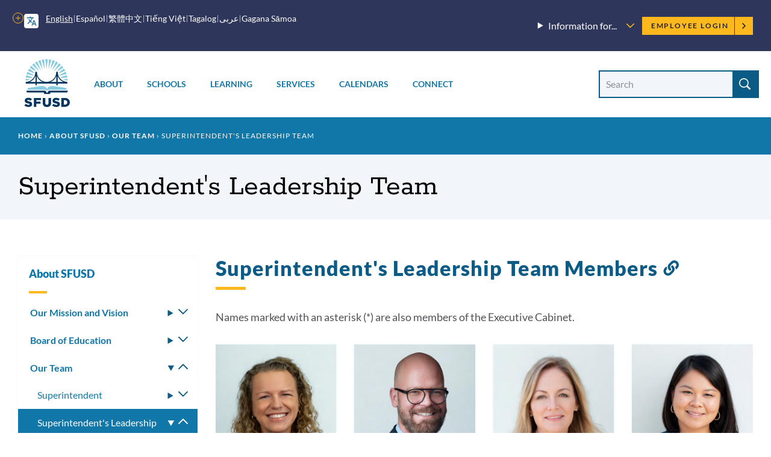

--- FILE ---
content_type: text/html; charset=UTF-8
request_url: https://www.sfusd.edu/about-sfusd/our-team/superintendents-leadership-team
body_size: 30748
content:
<!DOCTYPE html>
<html lang="en" dir="ltr" prefix="content: http://purl.org/rss/1.0/modules/content/  dc: http://purl.org/dc/terms/  foaf: http://xmlns.com/foaf/0.1/  og: http://ogp.me/ns#  rdfs: http://www.w3.org/2000/01/rdf-schema#  schema: http://schema.org/  sioc: http://rdfs.org/sioc/ns#  sioct: http://rdfs.org/sioc/types#  skos: http://www.w3.org/2004/02/skos/core#  xsd: http://www.w3.org/2001/XMLSchema# ">
  <head>
    <meta charset="utf-8" />
<meta name="description" content="Meet the members of the superintendent&#039;s leadership team." />
<link rel="canonical" href="https://www.sfusd.edu/about-sfusd/our-team/superintendents-leadership-team" />
<meta name="Generator" content="Drupal 10 (https://www.drupal.org)" />
<meta name="MobileOptimized" content="width" />
<meta name="HandheldFriendly" content="true" />
<meta name="viewport" content="width=device-width, initial-scale=1.0" />
<link rel="icon" href="/themes/custom/sfusd_base/favicon.ico" type="image/vnd.microsoft.icon" />
<link rel="alternate" hreflang="en" href="https://www.sfusd.edu/about-sfusd/our-team/superintendents-leadership-team" />
<script src="/sites/default/files/google_tag/sfusd_gtm/google_tag.script.js?t8qh4l" defer></script>

    <title>Superintendent&#039;s Leadership Team | SFUSD</title>
    <link rel="stylesheet" media="all" href="/sites/default/files/css/css_aKn0KtuU5j2zpPWNFB-_z6UfxRHrEanutOWxCjXrQhg.css?delta=0&amp;language=en&amp;theme=sfusd_base&amp;include=[base64]" />
<link rel="stylesheet" media="all" href="/sites/default/files/css/css_Co3bMu_bEr-HQcKLbda57xuhhdbkmN65yyRyW9pGXJ0.css?delta=1&amp;language=en&amp;theme=sfusd_base&amp;include=[base64]" />

    
  </head>
  <body class="path-node page-node-type-page">
        <a href="#main-content" class="visually-hidden focusable skip-link">
      Skip to main content
    </a>
    <noscript><iframe src="https://www.googletagmanager.com/ns.html?id=GTM-MFKH3C6" height="0" width="0" style="display:none;visibility:hidden"></iframe></noscript>
      <div class="dialog-off-canvas-main-canvas" data-off-canvas-main-canvas>
    


<div class="layout-container has-theme--default   ">

      <header class="site-header " role="banner">

    <div class="site-header__both-bars">

    <div class="site-header__top">
    <div class="site-header__top__container">

            <div class="site-header__mobile-branding">
        <a href="/" title="Home" rel="home">
                    <svg class="i-svg" role="img"><use xlink:href="#i-home" xmlns:xlink="http://www.w3.org/1999/xlink"></use></svg>
          <img src="/themes/custom/sfusd_base/images/logo_text.svg" alt="San Francisco Unified School District" />
        </a>
      </div>

            <div class="site-header__translate block-gtranslate">
        <div class="gtranslate">
                    
<script>window.gtranslateSettings = {"switcher_horizontal_position":"left","switcher_vertical_position":"bottom","horizontal_position":"inline","vertical_position":"inline","float_switcher_open_direction":"top","switcher_open_direction":"bottom","default_language":"en","native_language_names":1,"detect_browser_language":0,"add_new_line":1,"select_language_label":"Select Language","flag_size":32,"flag_style":"2d","globe_size":60,"alt_flags":[],"wrapper_selector":".gtranslate","url_structure":"none","custom_domains":null,"languages":["en","ar","zh-CN","zh-TW","ja","ko","ru","es","tl","vi","sm"],"custom_css":""}</script><script>(function(){var js = document.createElement('script');js.setAttribute('src', '/modules/contrib/gtranslate/js/dropdown.js');js.setAttribute('data-gt-orig-url', '/about-sfusd/our-team/superintendents-leadership-team');js.setAttribute('data-gt-orig-domain', 'www.sfusd.edu');document.body.appendChild(js);})();</script>

          
          <div class="gtranslate__desktop">
            <ul class="gtranslate__language-links notranslate" id="gtranslate__primary-languages">
            </ul>

            <details>
              <summary><span class="visually-hidden">More options</span></summary>
              <ul class="gtranslate__language-links notranslate" id="gtranslate__secondary-languages">
              </ul>
            </details>
          </div>

        </div>
      </div>

            <div class="site-header__secondary-menus">
                  <nav class="site-header__menu-information">
            <details class="site-header__menu-information-menu">
              <summary>
                <h2>Information for...</h2>
                <svg role="img" style="width: 0.85em; height: 0.85em;"><use xlink:href="#i-carrot-down" xmlns:xlink="http://www.w3.org/1999/xlink"></use></svg>
              </summary>
              
              <ul class="menu">
                    <li class="menu-item">
        <a href="/information-families" data-drupal-link-system-path="node/184">Families</a>
              </li>
                <li class="menu-item">
        <a href="/information-students" data-drupal-link-system-path="node/185">Students</a>
              </li>
                <li class="menu-item">
        <a href="/information-employees" data-drupal-link-system-path="node/764">Employees</a>
              </li>
                <li class="menu-item">
        <a href="/information-community" title="Learn about our community" data-drupal-link-system-path="node/463">Community</a>
              </li>
                <li class="menu-item">
        <a href="/human-resources/join-sfusd" title="Learn about job opportunities" data-drupal-link-system-path="node/464">Job Seekers</a>
              </li>
        </ul>
  


            </details>
          </nav>
        
        <nav class="site-header__user">
          <h2 class="visually-hidden">Employee menu</h2>

                                <div class="site-header__user-login">
              <a href="/user/login">Employee Login <svg class="i-svg"><use xlink:href="#i-carrot-right" xmlns:xlink="http://www.w3.org/1999/xlink"></use></svg></a>
            </div>
          
                            </nav>
      </div>
    </div>
  </div>

      
    <div class="site-header__bottom">

    <div class="site-header__desktop-logo">
              <a href="/" title="Home" rel="home">
          <img src="/themes/custom/sfusd_base/images/logo_square.svg" class="logo_img--large" alt="San Francisco Unified School District">
        </a>
          </div>

        <nav>
      <button id="mobile-nav-toggle" class="site-header__mobile-nav-toggle" aria-haspopup="true" aria-controls="site-header__main-menu" aria-expanded="false">
        <svg class="i-svg icon--menu" role="img"><use xlink:href="#i-menu" xmlns:xlink="http://www.w3.org/1999/xlink"></use></svg>
        <svg class="i-svg icon--close" role="img"><use xlink:href="#i-close" xmlns:xlink="http://www.w3.org/1999/xlink"></use></svg>
        <span>Menus</span>
      </button>

            <div id="site-header__main-menu" class="site-header__main-menu">
        <h2 class="visually-hidden">Main menu</h2>
                            <div id="block-supermenu" class="block block-colossal-menu block-colossal-menu-blocksuper-menu">
  
    
      

        <ul class="menu parent-menu mega-menu responsive-menu" data-closing-time="0" data-hover-delay="0">
              <li class="menu-item parent-item">
                                    <a href="/about-sfusd" class="parent-link">About</a>
                                            <ul class="menu submenu">
                                                <li>
                    <a href="/about-sfusd/our-mission-and-vision" class="submenu-link">Our Mission and Vision<span class="menu-item_description">
            <div class="field__item">Learn about our mission, our Vision, Values, Goals, and Guardrails, and the districtwide plans supporting them</div>
      
</span></a>
                  </li>
                                                                <li>
                    <a href="/about-sfusd/board-education" class="submenu-link">Board of Education<span class="menu-item_description">
            <div class="field__item">Meet the commissioners and find meeting agendas and schedules</div>
      
</span></a>
                  </li>
                                                                <li>
                    <a href="/about-sfusd/our-team" class="submenu-link">Our Team<span class="menu-item_description">
            <div class="field__item">Meet the superintendent and our leadership team, and recognize outstanding employees</div>
      
</span></a>
                  </li>
                                                                <li>
                    <a href="/about-sfusd/budget-and-lcap" class="submenu-link">Budget &amp; LCAP<span class="menu-item_description">
            <div class="field__item"> Learn how budgets and the Local Control and Accountability Plan are created</div>
      
</span></a>
                  </li>
                                                                <li>
                    <a href="/about-sfusd/sfusd-news" class="submenu-link">News<span class="menu-item_description">
            <div class="field__item">Read about what&#039;s new at SFUSD</div>
      
</span></a>
                  </li>
                                                                <li>
                    <a href="/about-sfusd/contact-us" class="submenu-link">Contact Us<span class="menu-item_description">
            <div class="field__item">Find out how to submit a records request or contact departments and schools<br />
</div>
      
</span></a>
                  </li>
                                          </ul>
            <div class="mega-menu_drawer"></div>
                  </li>
              <li class="menu-item parent-item">
                                    <a href="/schools" class="parent-link">Schools</a>
                                            <ul class="menu submenu">
                                                <li>
                    <a href="/early-education" class="submenu-link">Enroll in Early Education<span class="menu-item_description">
            <div class="field__item">Learn when and how to apply for Infant, Toddler, and Prekindergarten programs</div>
      
</span></a>
                  </li>
                                                                <li>
                    <a href="/schools/enroll" class="submenu-link">Enroll in TK-13<span class="menu-item_description">
            <div class="field__item">Learn when and how to apply for grades TK-13 and how our assignment system works</div>
      
</span></a>
                  </li>
                                                                <li>
                    <a href="/schools/enroll/discover" class="submenu-link">Discover Schools<span class="menu-item_description">
            <div class="field__item">Get tips on how to search for schools that fit your child</div>
      
</span></a>
                  </li>
                                                                <li>
                    <a href="/schools/directory" class="submenu-link">School Directory<span class="menu-item_description">
            <div class="field__item">View all our schools by grade level</div>
      
</span></a>
                  </li>
                                                                <li>
                    <a href="/schools/enroll/discover/school-finder" class="submenu-link">School Finder<span class="menu-item_description">
            <div class="field__item">Search for schools by programs, location, and grade level</div>
      
</span></a>
                  </li>
                                                                <li>
                    <a href="/schools/schools-and-community" class="submenu-link">Schools &amp; the Community<span class="menu-item_description">
            <div class="field__item">Learn how our schools contribute to the community and how to find resources</div>
      
</span></a>
                  </li>
                                          </ul>
            <div class="mega-menu_drawer"></div>
                  </li>
              <li class="menu-item parent-item">
                                    <a href="/learning" class="parent-link">Learning</a>
                                            <ul class="menu submenu">
                                                <li>
                    <a href="/learning/curriculum" class="submenu-link">Curriculum, Assessments, and Data<span class="menu-item_description">
            <div class="field__item">See what we&#039;re teaching, how we assess student learning, and opportunities for learning outside the classroom</div>
      
</span></a>
                  </li>
                                                                <li>
                    <a href="/sped" class="submenu-link">Special Education<span class="menu-item_description">
            <div class="field__item">Learn about special education assessments, Individual Education Plans (IEPs) and more</div>
      
</span></a>
                  </li>
                                                                <li>
                    <a href="/learning/multilingual-learner-programs-and-services" class="submenu-link">Multilingual Learners (English Learners)<span class="menu-item_description">
            <div class="field__item">Find out about Multilingual Learner programs, assessments and reclassification</div>
      
</span></a>
                  </li>
                                                                <li>
                    <a href="/learning/language-pathways-language-updates-progress" class="submenu-link">Language Pathways<span class="menu-item_description">
            <div class="field__item">We have language pathways for learning non-English languages and for English Learners </div>
      
</span></a>
                  </li>
                                                                <li>
                    <a href="/learning/resources" class="submenu-link">Resources<span class="menu-item_description">
            <div class="field__item">Learn more about student technology tools, school libraries, textbooks and classroom materials</div>
      
</span></a>
                  </li>
                                                                <li>
                    <a href="/learning/new-approaches-learning" class="submenu-link">New Approaches to Learning<span class="menu-item_description">
            <div class="field__item">Find out how we&#039;re redesigning learning in and out of the classroom</div>
      
</span></a>
                  </li>
                                          </ul>
            <div class="mega-menu_drawer"></div>
                  </li>
              <li class="menu-item parent-item">
                                    <a href="/services" class="parent-link">Services</a>
                                            <ul class="menu submenu">
                                                <li>
                    <a href="/services/student-support-programs" class="submenu-link">Student Supports &amp; Programs<span class="menu-item_description">
            <div class="field__item">See how we are supporting Special Education students, English Learners, migrant students, foster youth, LGBTQ youth, and refugee and immigrant youth</div>
      
</span></a>
                  </li>
                                                                <li>
                    <a href="/services/student-services" class="submenu-link">Student Services<span class="menu-item_description">
            <div class="field__item">Find out how to request a transcript, make up credits, request transportation, or learn about available counseling services</div>
      
</span></a>
                  </li>
                                                                <li>
                    <a href="/services/health-wellness" class="submenu-link">Health &amp; Wellness<span class="menu-item_description">
            <div class="field__item">Find out how to get free meals and learn about health requirements for enrolling in school</div>
      
</span></a>
                  </li>
                                                                <li>
                    <a href="/services/family-supports-services" class="submenu-link">Family Supports &amp; Services<span class="menu-item_description">
            <div class="field__item">Check out our family toolkit for school engagement, learn how to sign up for school and district notifications, request translation or interpretation, or report a concern</div>
      
</span></a>
                  </li>
                                                                <li>
                    <a href="/services/safety-emergency" class="submenu-link">Safety &amp; Emergency<span class="menu-item_description">
            <div class="field__item">Learn about school safety and emergency preparation</div>
      
</span></a>
                  </li>
                                                                <li>
                    <a href="/know-your-rights" class="submenu-link">Know Your Rights<span class="menu-item_description">
            <div class="field__item">Know your rights as an SFUSD family member or student and learn about SFUSD policies</div>
      
</span></a>
                  </li>
                                          </ul>
            <div class="mega-menu_drawer"></div>
                  </li>
              <li class="menu-item parent-item">
                                    <a href="/calendars" class="parent-link">Calendars</a>
                                            <ul class="menu submenu">
                                                <li>
                    <a href="/calendars" class="submenu-link">Calendars<span class="menu-item_description">
            <div class="field__item">View the academic calendar, district and school events, and community-sponsored events.</div>
      
</span></a>
                  </li>
                                                                <li>
                    <a href="https://goo.gl/forms/sUYMxfiZGpD6jJqy1" class="submenu-link">Submit an Event<span class="menu-item_description">
            <div class="field__item">Submit an event for inclusion on our website calendars</div>
      
</span></a>
                  </li>
                                          </ul>
            <div class="mega-menu_drawer"></div>
                  </li>
              <li class="menu-item parent-item">
                                    <a href="/connect" class="parent-link">Connect</a>
                                            <ul class="menu submenu">
                                                <li>
                    <a href="/services/family-supports-services/sfusd-student-family-school-resource-link" class="submenu-link">Student, Family &amp; School Resource Link<span class="menu-item_description">
            <div class="field__item">Call or email to get help with SFUSD resources for students and families</div>
      
</span></a>
                  </li>
                                                                <li>
                    <a href="/connect/get-involved" class="submenu-link">Get Involved<span class="menu-item_description">
            <div class="field__item">Participate in the SFUSD community by investing in our students, volunteering or advising the Board</div>
      
</span></a>
                  </li>
                                                                <li>
                    <a href="/information-community/applying-memorandum-understanding" class="submenu-link">Community Partners<span class="menu-item_description">
            <div class="field__item">Get a memorandum of understanding (MOU) to partner with SFUSD or learn about our Community Partnership Network</div>
      
</span></a>
                  </li>
                                                                <li>
                    <a href="/business-with-sfusd" class="submenu-link">Vendors<span class="menu-item_description">
            <div class="field__item">Learn about the bidding and RFP process and view current invitations for bids, RFPs, RFQs, RFOs, and RFIs</div>
      
</span></a>
                  </li>
                                                                <li>
                    <a href="/about-sfusd/contact-us" class="submenu-link">Contact Us<span class="menu-item_description">
            <div class="field__item">Find out how to submit a records request, view our organization chart, or contact departments and schools</div>
      
</span></a>
                  </li>
                                                                <li>
                    <a href="https://www.sfusd.edu/join-sfusd/human-resources" class="submenu-link">Human Resources<span class="menu-item_description">
            <div class="field__item">Find links for all HR functions through the employee lifecycle including finding a new role, evaluating staff, and how SFUSD supports the needs of employees and their families.</div>
      
</span></a>
                  </li>
                                          </ul>
            <div class="mega-menu_drawer"></div>
                  </li>
          </ul>
  


  </div>

        
                          <nav class="site-header__menu-information-mobile">
            <h4 class="menu-label">Information for:</h4>
            
              <ul class="menu">
                    <li class="menu-item">
        <a href="/information-families" data-drupal-link-system-path="node/184">Families</a>
              </li>
                <li class="menu-item">
        <a href="/information-students" data-drupal-link-system-path="node/185">Students</a>
              </li>
                <li class="menu-item">
        <a href="/information-employees" data-drupal-link-system-path="node/764">Employees</a>
              </li>
                <li class="menu-item">
        <a href="/information-community" title="Learn about our community" data-drupal-link-system-path="node/463">Community</a>
              </li>
                <li class="menu-item">
        <a href="/human-resources/join-sfusd" title="Learn about job opportunities" data-drupal-link-system-path="node/464">Job Seekers</a>
              </li>
        </ul>
  


          </nav>
        
                <nav class="site-header__user-menu--mobile">
          <h4>User menu</h4>
                      <ul class="menu">
              <li>
                <a href="/user/login">Employee Login <svg class="i-svg"><use xlink:href="#i-carrot-right" xmlns:xlink="http://www.w3.org/1999/xlink"></use></svg></a>
              </li>
            </ul>
                  </nav>
      </div>

    </nav>

    <div class="site-header__search-form" role="search">
      <button id="search-form-toggle" class="site-header__search-form-toggle" type="button" aria-haspopup="true">
        <svg class="i-svg icon--search"><use xlink:href="#i-search" xmlns:xlink="http://www.w3.org/1999/xlink"></use></svg>
        <svg class="i-svg icon--close" role="img"><use xlink:href="#i-close" xmlns:xlink="http://www.w3.org/1999/xlink"></use></svg>
        <span>Search</span>
      </button>
              <h2 class="visually-hidden">Site search</h2>
        <form class="views-exposed-form nav-search_group" data-drupal-selector="views-exposed-form-search-header" action="/search" method="get" id="views-exposed-form-search-header" accept-charset="UTF-8">
  <div class="form--inline clearfix">
  <div class="js-form-item form-item js-form-type-textfield form-type-textfield js-form-item-search-api-fulltext form-item-search-api-fulltext">
      <label for="edit-search-api-fulltext" class="sr-only-text">Search Site</label>
        <input placeholder="Search" data-drupal-selector="edit-search-api-fulltext" class="form-autocomplete form-text" data-autocomplete-path="/suggestion/autocomplete" type="text" id="edit-search-api-fulltext" name="search_api_fulltext" value="" size="30" maxlength="128" />

        </div>
<div data-drupal-selector="edit-actions" class="form-actions js-form-wrapper form-wrapper" id="edit-actions"><input data-drupal-selector="edit-submit-search" type="submit" id="edit-submit-search" value="Search" class="button js-form-submit form-submit" />
</div>

</div>

</form>

          </div>

  </div>
  </div>
</header>

    
    
  
    <div class="region region-highlighted">
    <div data-drupal-messages-fallback class="hidden"></div>

  </div>


  <main role="main">
    <a id="main-content" tabindex="-1"></a>
    <header>
              <div class="hero hero--basic" id="hero">
  <div class="block block-system block-system-breadcrumb-block">
  
    
        <nav class="breadcrumb" role="navigation" aria-labelledby="system-breadcrumb">
    <h2 id="system-breadcrumb" class="visually-hidden">Breadcrumb</h2>
    <ol>
          <li>
                  <a href="/">Home</a>
              </li>
          <li>
                  <a href="https://www.sfusd.edu/about-sfusd">About SFUSD</a>
              </li>
          <li>
                  <a href="https://www.sfusd.edu/about-sfusd/our-team">Our Team</a>
              </li>
          <li>
                  Superintendent&#039;s Leadership Team
              </li>
        </ol>
  </nav>

  </div>

  <div class="hero_header">
    <h1 class="hero_title">Superintendent&#039;s Leadership Team </h1>
    

<nav class="hero-mobile-nav">
                <details>
                <summary>
          <svg class="i-svg icon--menu" role="img" style="width: 1.15em; height: 1.15em;"><use xlink:href="#i-menu" xmlns:xlink="http://www.w3.org/1999/xlink"></use></svg>
          <svg class="i-svg icon--close" role="img" style="width: 1.15em; height: 1.15em;"><use xlink:href="#i-close" xmlns:xlink="http://www.w3.org/1999/xlink"></use></svg>
          <span>Subpages</span>
        </summary>

                      <ul  >
              <li>
          <a href="/about-sfusd/our-team/superintendents-leadership-team/associate-superintendent-educational-services" title="Teresa Shipp serves as the Associate Superintendent of Educational Services" data-drupal-link-system-path="node/20575">Deputy Superintendent of Educational Services</a>
                  </li>
              <li>
          <a href="/about-sfusd/our-team/superintendents-leadership-team/deputy-superintendent-business-operations" title="Chris Mount-Benites is the Deputy Superintendent of Business Operations." data-drupal-link-system-path="node/20574">Deputy Superintendent, Business Operations</a>
                  </li>
              <li>
          <a href="/about-sfusd/our-team/superintendents-leadership-team/associate-superintendent-human-resources" title="Amy Buster Baer is the Associate Superintendent of Human Resources" data-drupal-link-system-path="node/11897">Assc. Supt. of Human Resources</a>
                  </li>
              <li>
          <a href="/about-sfusd/our-team/superintendents-leadership-team/head-communications-and-governance" title="Hong Mei Pang is the Head of Communications and Governance for San Francisco Unified School District (SFUSD)." data-drupal-link-system-path="node/20094">Head of Communications and Governance</a>
                  </li>
              <li>
          <a href="/about-sfusd/our-team/superintendents-leadership-team/general-counsel" title="Manuel F. Martinez, is the General Counsel for SFUSD. As the District’s principal legal advisor, Mr. Martinez supports the Board, Superintendent and the entire District on all legal matters. He also heads the Legal Division and is licensed to practice law" data-drupal-link-system-path="node/3738">General Counsel</a>
                  </li>
              <li>
          <a href="/about-sfusd/our-team/superintendents-leadership-team/executive-director-african-american-achievement-and-leadership-initiative-aaali" title="Laticia Erving is the Executive Director, African American Achievement and Leadership Initiative (AAALI)." data-drupal-link-system-path="node/20578">Executive Director, African American Achievement and Leadership Initiative (AAALI)</a>
                  </li>
              <li>
          <a href="/about-sfusd/our-team/superintendents-leadership-team/assistant-superintendent-curriculum-and-instruction-0" title="Devin Krugman is the Assistant Superintendent of Curriculum and Instruction." data-drupal-link-system-path="node/20579">Assistant Superintendent, Curriculum and Instruction</a>
                  </li>
              <li>
          <a href="/about-sfusd/our-team/superintendents-leadership-team/senior-executive-director-research-planning-and-assessment" title="Jesch Reyes is the Senior Executive Director of Research, Planning and Assessment." data-drupal-link-system-path="node/20580">Senior Executive Director of Research, Planning and Assessment</a>
                  </li>
              <li>
          <a href="/about-sfusd/our-team/superintendents-leadership-team/assistant-superintendent-student-and-family-services-division" title="Tony Payne serves as the Assistant Superintendent of the Student and Family Services Division" data-drupal-link-system-path="node/20581">Assistant Superintendent of the Student and Family Services Division</a>
                  </li>
              <li>
          <a href="/about-sfusd/our-team/superintendents-leadership-team/interim-head-special-education-sped-and-special-education-local-plan-area-selpa" title="Interim Head of Special Education (SPED) and Special Education Local Plan Area (SELPA)." data-drupal-link-system-path="node/20582">Interim Head of Special Education (SPED) and Special Education Local Plan Area (SELPA)</a>
                  </li>
              <li>
          <a href="/about-sfusd/our-team/superintendents-leadership-team/head-operations" title="The position of Head of Operations is currently vacant." data-drupal-link-system-path="node/20583">Head of Operations</a>
                  </li>
              <li>
          <a href="/about-sfusd/our-team/superintendents-leadership-team/interim-technology-services-officer" title="The Interim Technology Services Officer is Eddie Ngo." data-drupal-link-system-path="node/20584">Interim Technology Services Officer</a>
                  </li>
              <li>
          <a href="/about-sfusd/our-team/superintendents-leadership-team/assistant-superintendent-fiscalchief-financial-officer" title="The Assistant Superintendent, Fiscal/Chief Financial Officer is Niru Jayaraman." data-drupal-link-system-path="node/20585">Assistant Superintendent, Fiscal/Chief Financial Officer</a>
                  </li>
              <li>
          <a href="/about-sfusd/our-team/superintendents-leadership-team/senior-executive-director-human-resources" title="Swen Ervin serves as the Senior Executive Director of Human Resources for SFUSD." data-drupal-link-system-path="node/18657">Senior Executive Director of Human Resources</a>
                  </li>
              <li>
          <a href="/about-sfusd/our-team/superintendents-leadership-team/executive-director-labor-certificated" title="The Executive Director of Labor - Certificated is Apolinar Quesada." data-drupal-link-system-path="node/20586">Executive Director of Labor - Certificated</a>
                  </li>
              <li>
          <a href="/about-sfusd/our-team/superintendents-leadership-team/senior-executive-director-fund-development" title="Ginny Fang serves as the Senior Executive Director of Fund Development for SFUSD." data-drupal-link-system-path="node/18648">Senior Executive Director of Fund Development</a>
                  </li>
              <li>
          <a href="/about-sfusd/our-team/superintendents-leadership-team/director-communications" title="Laura Dudnick serves as the Director of Communications  for SFUSD." data-drupal-link-system-path="node/14261">Director of Communications</a>
                  </li>
              <li>
          <a href="/about-sfusd/our-team/superintendents-leadership-team/assistant-superintendent-early-education-and-elementary-schools" title="Dr. Christie Herrera, Ed.D is the Assistant Superintendent of Early Education and Elementary Schools in SFUSD." data-drupal-link-system-path="node/16274">Asst. Supt. of Early Education and Elementary</a>
                  </li>
              <li>
          <a href="/about/our-team/leadership-team/assistant-superintendents/assistant-superintendent-middle-schools" title="Jennifer Steiner is the Assistant Superintendent of PK-8 and Middle Schools at SFUSD." data-drupal-link-system-path="node/5341">Asst. Supt. of Middle Schools</a>
                  </li>
              <li>
          <a href="/about-sfusd/our-team/superintendents-leadership-team/assistant-superintendent-high-schools-and-college-and-career-readiness" title="Davina Goldwasser is the Assistant Superintendent of High Schools and College and Career Readiness at SFUSD." data-drupal-link-system-path="node/5340">Asst. Supt. of High Schools</a>
                  </li>
              <li>
          <a href="/about-sfusd/our-team/superintendents-leadership-team/assistant-superintendent-elementary-schools" title="Assistant Superintendent of Elementary Schools for SFUSD." data-drupal-link-system-path="node/5346">Asst. Supt. of Elementary Schools</a>
                  </li>
              <li>
          <a href="/about-sfusd/our-team/superintendents-leadership-team/assistant-superintendent-student-family-services" title="Assistant Superintendent of Student Family Services." data-drupal-link-system-path="node/11965">Asst. Supt. of Student Family Services</a>
                  </li>
              <li>
          <a href="/about-sfusd/our-team/superintendents-leadership-team/assistant-superintendent-curriculum-and-instruction" title="Dr. Nicole Priestly, Ph.D. serves as the Assistant Superintendent of Curriculum and Instruction for SFUSD." data-drupal-link-system-path="node/3728">Asst. Supt. of Curriculum and Instruction</a>
                  </li>
          </ul>
  
      </details>
      </nav>


  </div>
  
</div>

          </header>

    <div class="layout-with-aside ">

      <div class="layout-content">
        
          <div class="region region-content">
    <div id="block-sfusd-base-content" class="block block-system block-system-main-block">
  
    
      


<article about="/about-sfusd/our-team/superintendents-leadership-team" typeof="schema:WebPage" class="node node--page node--full node--page--full node--type-page node--view-mode-full">
  <div class="node__content clearfix">
    
    
    
  
      <div class="field field--name-field-paragraph field--type-entity-reference-revisions field--label-hidden field__items">
              <div class="field__item"><div class="section section--cards section--cards--20-cards section--cards--image-portrait section--superintendent039s-leadership-team-members">
  <div class="section__container">
    <div class="section__header">
      
                            
  <div class="header-group" id="">
          <h2 class="header-group__title " id="22676-superintendents-leadership-team-members">
        Superintendent&#039;s Leadership Team Members
                  <a href="#22676-superintendents-leadership-team-members" class="section-link"><svg class="i-svg i-link" role="img"><use xlink:href="#i-link" xmlns:xlink="http://www.w3.org/1999/xlink"></use></svg><span class="visually-hidden">Link to this section</span></a>
              </h2>
              <div class="header-group__subtitle">Names marked with an asterisk (*) are also members of the Executive Cabinet.</div>
      </div>

    </div>
    <div class="section__content">
          <div class="card card--has-link">
      <a href="https://www.sfusd.edu/about-sfusd/our-team/cabinet/deputy-superintendent-educational-services" class="card_block-link">
          <div class="card__media">
      

    <img loading="lazy" style="object-position: 50% 50%;" src="/sites/default/files/styles/max_635/public/2025-11/headshots_0.png?itok=Oi5NW6Py" width="635" height="794" alt="Teresa shipp" typeof="foaf:Image" />





    </div>
        <div class="card__content">
      <h3 class="card__title">Associate Superintendent of Educational Services (Interim)</h3>
              <div class="card__subtitle">Teresa Shipp</div>
                </div>
 </a></div>

<div class="card card--has-link">
      <a href="https://www.sfusd.edu/about-sfusd/our-team/cabinet/deputy-superintendent-business-operations" class="card_block-link">
          <div class="card__media">
      

    <img loading="lazy" style="object-position: 50% 50%;" src="/sites/default/files/styles/max_635/public/2025-10/unnamed.png?itok=MfsMpqhe" width="512" height="640" alt="Chris Mount Benites" typeof="foaf:Image" />





    </div>
        <div class="card__content">
      <h3 class="card__title">Deputy Superintendent of Business Services and Operations</h3>
              <div class="card__subtitle">Chris Mount-Benites*</div>
                </div>
 </a></div>

<div class="card card--has-link">
      <a href="/about-sfusd/our-team/superintendents-leadership-team/associate-superintendent-human-resources" class="card_block-link">
          <div class="card__media">
      

    <img loading="lazy" style="object-position: 50% 50%;" src="/sites/default/files/styles/max_635/public/2025-11/8_0.png?itok=nh1dA_xR" width="635" height="794" alt="Amy Buster Baer" typeof="foaf:Image" />





    </div>
        <div class="card__content">
      <h3 class="card__title">Assc. Supt. of Human Resources</h3>
              <div class="card__subtitle">Amy Buster Baer*</div>
                </div>
 </a></div>

<div class="card card--has-link">
      <a href="https://www.sfusd.edu/about-sfusd/our-team/cabinet/head-communications-and-governance" class="card_block-link">
          <div class="card__media">
      

    <img loading="lazy" style="object-position: 50% 50%;" src="/sites/default/files/styles/max_635/public/2025-11/14.png?itok=uQbqpvT-" width="635" height="794" alt="Hong Mei Pang" typeof="foaf:Image" />





    </div>
        <div class="card__content">
      <h3 class="card__title">Head of Communications and Governance</h3>
              <div class="card__subtitle">Hong Mei Pang*</div>
                </div>
 </a></div>

<div class="card card--has-link">
      <a href="/about-sfusd/our-team/superintendents-leadership-team/general-counsel" class="card_block-link">
          <div class="card__media">
      

    <img loading="lazy" style="object-position: 50% 50%;" src="/sites/default/files/styles/max_635/public/2025-11/15.png?itok=PXOv1g1o" width="635" height="794" alt="Manuel F. Martinez - General Counsel" typeof="foaf:Image" />





    </div>
        <div class="card__content">
      <h3 class="card__title">General Counsel</h3>
              <div class="card__subtitle">Manuel F. Martinez*</div>
                </div>
 </a></div>

<div class="card card--has-link">
      <a href="/about-sfusd/our-team/superintendents-leadership-team/director-communications" class="card_block-link">
          <div class="card__media">
      

    <img loading="lazy" style="object-position: 50% 50%;" src="/sites/default/files/styles/max_635/public/2025-11/17.png?itok=nWHr_OJP" width="635" height="794" alt="Laura Dudnick" typeof="foaf:Image" />





    </div>
        <div class="card__content">
      <h3 class="card__title">Director of Communications </h3>
              <div class="card__subtitle">Laura Dudnick</div>
                </div>
 </a></div>

<div class="card card--has-link">
      <a href="https://www.sfusd.edu/about-sfusd/our-team/cabinet/executive-director-african-american-achievement-and-leadership-initiative-aaali" class="card_block-link">
          <div class="card__media">
      

    <img loading="lazy" style="object-position: 50% 50%;" src="/sites/default/files/styles/max_635/public/2025-11/headshots%20%282%29.png?itok=EL9AxLbh" width="635" height="794" alt="Laticia Erving" typeof="foaf:Image" />





    </div>
        <div class="card__content">
      <h3 class="card__title">Executive Director, African American Achievement and Leadership Initiative (AAALI)</h3>
              <div class="card__subtitle">Laticia Erving </div>
                </div>
 </a></div>

<div class="card card--has-link">
      <a href="/about-sfusd/our-team/superintendents-leadership-team/senior-executive-director-human-resources" class="card_block-link">
          <div class="card__media">
      

    <img loading="lazy" style="object-position: 50% 50%;" src="/sites/default/files/styles/max_635/public/2025-11/16_0.png?itok=dnjI8vQs" width="635" height="794" alt="Swen Ervin" typeof="foaf:Image" />





    </div>
        <div class="card__content">
      <h3 class="card__title">Sr. Executive Director of Human Resources</h3>
              <div class="card__subtitle">Swen Ervin</div>
                </div>
 </a></div>

<div class="card card--has-link">
      <a href="/about-sfusd/our-team/superintendents-leadership-team/senior-executive-director-fund-development" class="card_block-link">
          <div class="card__media">
      

    <img loading="lazy" style="object-position: 50% 50%;" src="/sites/default/files/styles/max_635/public/2025-12/32.png?itok=RaRDC8Vk" width="635" height="794" alt="Ginny Fang Headshot" typeof="foaf:Image" />





    </div>
        <div class="card__content">
      <h3 class="card__title">Sr. Executive Director of Fund Development</h3>
              <div class="card__subtitle">Ginny Fang</div>
                </div>
 </a></div>

<div class="card card--has-link">
      <a href="/about-sfusd/our-team/superintendents-leadership-team/assistant-superintendent-high-schools-and-college-and-career-readiness" class="card_block-link">
          <div class="card__media">
      

    <img loading="lazy" style="object-position: 50% 50%;" src="/sites/default/files/styles/max_635/public/2025-11/13.png?itok=lHFkl5yO" width="635" height="794" alt="Davina Goldwasser" typeof="foaf:Image" />





    </div>
        <div class="card__content">
      <h3 class="card__title">Asst. Supt. of High Schools and College and Career Readiness (CCR)</h3>
              <div class="card__subtitle">Davina Goldwasser</div>
                </div>
 </a></div>

<div class="card card--has-link">
      <a href="/about-sfusd/our-team/superintendents-leadership-team/assistant-superintendent-early-education-and-elementary-schools" class="card_block-link">
          <div class="card__media">
      

    <img loading="lazy" style="object-position: 50% 50%;" src="/sites/default/files/styles/max_635/public/2025-11/headshots.png?itok=v7LEMcrD" width="635" height="794" alt="Christie Herrera" typeof="foaf:Image" />





    </div>
        <div class="card__content">
      <h3 class="card__title">Asst. Supt. of Early Education and Elementary Schools </h3>
              <div class="card__subtitle">Dr. Christie Herrera, Ed.D</div>
                </div>
 </a></div>

<div class="card card--has-link">
      <a href="https://www.sfusd.edu/about-sfusd/our-team/cabinet/assistant-superintendent-curriculum-and-instruction-0" class="card_block-link">
          <div class="card__media">
      

    <img loading="lazy" style="object-position: 50% 50%;" src="/sites/default/files/styles/max_635/public/2025-11/3.png?itok=bTsS7GRs" width="635" height="794" alt="Devin Krugman" typeof="foaf:Image" />





    </div>
        <div class="card__content">
      <h3 class="card__title">Assistant Superintendent of Curriculum and Instruction </h3>
              <div class="card__subtitle">Devin Krugman </div>
                </div>
 </a></div>

<div class="card card--has-link">
      <a href="https://www.sfusd.edu/about-sfusd/our-team/cabinet/assistant-superintendent-student-and-family-services-division" class="card_block-link">
          <div class="card__media">
      

    <img loading="lazy" src="/sites/default/files/styles/max_635/public/2018-09/SFUSD-logo_5.jpg?itok=6G84mVaY" width="330" height="330" alt="SFUSD square blue logo" typeof="foaf:Image" />





    </div>
        <div class="card__content">
      <h3 class="card__title">Assistant Superintendent of the Student and Family Services Division</h3>
              <div class="card__subtitle">Tony Payne</div>
                </div>
 </a></div>

<div class="card card--has-link">
      <a href="https://www.sfusd.edu/about-sfusd/our-team/cabinet/assistant-superintendent-fiscalchief-financial-officer" class="card_block-link">
          <div class="card__media">
      

    <img loading="lazy" style="object-position: 50% 50%;" src="/sites/default/files/styles/max_635/public/2026-01/CFO%202.png?itok=6nmbFimM" width="635" height="794" alt="Niru Jayaraman photo" typeof="foaf:Image" />





    </div>
        <div class="card__content">
      <h3 class="card__title">Assistant Superintendent, Fiscal/Chief Financial Officer (CFO)</h3>
              <div class="card__subtitle">Niru Jayaraman</div>
                </div>
 </a></div>

<div class="card card--has-link">
      <a href="https://www.sfusd.edu/about-sfusd/our-team/cabinet/interim-technology-services-officer" class="card_block-link">
          <div class="card__media">
      

    <img loading="lazy" style="object-position: 50% 50%;" src="/sites/default/files/styles/max_635/public/2025-11/20.png?itok=L8p1XtC5" width="635" height="794" alt="Eddie Ngo headshot" typeof="foaf:Image" />





    </div>
        <div class="card__content">
      <h3 class="card__title">Interim Technology Services Officer</h3>
              <div class="card__subtitle">Eddie Ngo</div>
                </div>
 </a></div>

<div class="card card--has-link">
      <a href="https://www.sfusd.edu/about-sfusd/our-team/cabinet/executive-director-labor-certificated" class="card_block-link">
          <div class="card__media">
      

    <img loading="lazy" style="object-position: 50% 50%;" src="/sites/default/files/styles/max_635/public/2025-11/5.png?itok=wIqvNe7T" width="635" height="794" alt="Apolinar Quesada" typeof="foaf:Image" />





    </div>
        <div class="card__content">
      <h3 class="card__title">Executive Director of Labor - Certificated </h3>
              <div class="card__subtitle">Apolinar Quesada </div>
                </div>
 </a></div>

<div class="card card--has-link">
      <a href="https://www.sfusd.edu/about-sfusd/our-team/cabinet/senior-executive-director-research-planning-and-assessment" class="card_block-link">
          <div class="card__media">
      

    <img loading="lazy" style="object-position: 50% 50%;" src="/sites/default/files/styles/max_635/public/2025-11/26_0.png?itok=zgzXvQmw" width="635" height="794" alt="Jesch Reyes" typeof="foaf:Image" />





    </div>
        <div class="card__content">
      <h3 class="card__title">Senior Executive Director of Research, Planning and Assessment</h3>
              <div class="card__subtitle">Jesch Reyes </div>
                </div>
 </a></div>

<div class="card card--has-link">
      <a href="/about/our-team/leadership-team/assistant-superintendents/assistant-superintendent-middle-schools" class="card_block-link">
          <div class="card__media">
      

    <img loading="lazy" style="object-position: 50% 50%;" src="/sites/default/files/styles/max_635/public/2025-11/headshots%20%284%29.png?itok=Dfp3BUN2" width="635" height="794" alt="jennifer steiner" typeof="foaf:Image" />





    </div>
        <div class="card__content">
      <h3 class="card__title">Asst. Supt. of PK-8 and Middle Schools</h3>
              <div class="card__subtitle">Jennifer Steiner</div>
                </div>
 </a></div>

<div class="card card--has-link">
      <a href="https://www.sfusd.edu/about-sfusd/our-team/cabinet/interim-head-special-education-sped-and-special-education-local-plan-area-selpa" class="card_block-link">
          <div class="card__media">
      

    <img loading="lazy" style="object-position: 50% 50%;" src="/sites/default/files/styles/max_635/public/2025-12/Jenny%203.png?itok=2mNOGoTn" width="635" height="794" alt="Jenny Payne headshot" typeof="foaf:Image" />





    </div>
        <div class="card__content">
      <h3 class="card__title">Interim Head of SPED and SELPA</h3>
                </div>
 </a></div>

<div class="card card--has-link">
      <a href="https://www.sfusd.edu/about-sfusd/our-team/cabinet/head-operations" class="card_block-link">
          <div class="card__media">
      

    <img loading="lazy" style="object-position: 50% 50%;" src="/sites/default/files/styles/max_635/public/2025-11/SFUSD.Blue_.Square%404x-100.jpg?itok=U7GCbSZd" width="440" height="477" alt="sfusd logo blue" typeof="foaf:Image" />





    </div>
        <div class="card__content">
      <h3 class="card__title">Head of Operations </h3>
              <div class="card__subtitle">Vacant </div>
                </div>
 </a></div>


        </div>
      <div class="section__footer">
          <div class="section--cards__action">
        
      </div>
        

  </div>

  </div>
</div>

</div>
          </div>
  

    <p class="last-updated">This page was last updated on January 5, 2026</p>

  </div>
</article>

  </div>

  </div>

      </div>

              <aside role="complementary" class="layout-aside">
                      


<nav class="aside-nav-accordion">
                      <h2><a href="/about-sfusd" title="Every day we provide each and every student the quality instruction and equitable support required to thrive in the 21st century." data-drupal-link-system-path="node/191">About SFUSD</a></h2>
                  <ul  >
              <li>
          <a href="/about-sfusd/our-mission-and-vision" title="Every day we provide each and every student the quality instruction and equitable support required to thrive in the 21st century." data-drupal-link-system-path="node/339">Our Mission and Vision</a>
                      <details >
              <summary><svg role="img" style="width: 1em; height: 1em;"><use xlink:href="#i-carrot-down" xmlns:xlink="http://www.w3.org/1999/xlink"></use></svg><span>Toggle submenu</span></summary>
                    <ul  >
              <li>
          <a href="/about-sfusd/our-mission-and-vision/strategic-plan" title="Our strategic plan Transform Learning. Transform Lives. charts the course toward our vision and requires us to further pursue innovative practices and system changes that will accelerate results for students from PreK through 12th grade and beyond." data-drupal-link-system-path="node/3635">Strategic Plan</a>
                  </li>
              <li>
          <a href="/about-sfusd/our-mission-and-vision/our-core-values" title="Learn about the core values that unite all SFUSD employees and that guide us through the challenges that come our wat." data-drupal-link-system-path="node/5156">Our Core Values</a>
                  </li>
              <li>
          <a href="/about-sfusd/our-mission-and-vision/service-standards" data-drupal-link-system-path="node/5157">Service Standards</a>
                  </li>
              <li>
          <a href="/about-sfusd/our-mission-and-vision/vision-2025" title="Re-imagining public education for a new generation" data-drupal-link-system-path="node/355">Vision 2025</a>
                      <details >
              <summary><svg role="img" style="width: 1em; height: 1em;"><use xlink:href="#i-carrot-down" xmlns:xlink="http://www.w3.org/1999/xlink"></use></svg><span>Toggle submenu</span></summary>
                    <ul  >
              <li>
          <a href="/about-sfusd/our-mission-and-vision/vision-2025/graduate-profile" title="The SFUSD Graduate Profile defines the knowledge, skills, dispositions, and behaviors we expect our graduates to possess so they are prepared to thrive in life and career." data-drupal-link-system-path="node/3627">Graduate Profile</a>
                      <details >
              <summary><svg role="img" style="width: 1em; height: 1em;"><use xlink:href="#i-carrot-down" xmlns:xlink="http://www.w3.org/1999/xlink"></use></svg><span>Toggle submenu</span></summary>
                    <ul  >
              <li>
          <a href="/about-sfusd/our-mission-and-vision/vision-2025/graduate-profile/superintendents-21st-century-awards" title="The Superintendent’s 21st Century Award is granted to six graduating SFUSD seniors who exemplify a particular strength in one or more of the characteristics of the SFUSD Graduate Profile." data-drupal-link-system-path="node/5122">Superintendent&#039;s 21st Century Awards</a>
                      <details >
              <summary><svg role="img" style="width: 1em; height: 1em;"><use xlink:href="#i-carrot-down" xmlns:xlink="http://www.w3.org/1999/xlink"></use></svg><span>Toggle submenu</span></summary>
                    <ul  >
              <li>
          <a href="/about-sfusd/our-mission-and-vision/vision-2025/graduate-profile/superintendents-21st-century-awards/2025-superintendents-21st-century-award-winners" title="Meet the 2025 winners of the Superintendent&#039;s 21st Century Award. Each year, six graduating SFUSD seniors receive a scholarship for exemplifying characteristics of the Graduate Profile." data-drupal-link-system-path="node/20260">2025</a>
                  </li>
              <li>
          <a href="/about-sfusd/our-mission-and-vision/vision-2025/graduate-profile/superintendents-21st-century-awards/2024-superintendents-21st-century-award-winners" title="Meet the 2024 winners of the Superintendent&#039;s 21st Century Award. Each year, six graduating SFUSD seniors receive a scholarship for exemplifying characteristics of the Graduate Profile." data-drupal-link-system-path="node/18389">2024</a>
                  </li>
              <li>
          <a href="/about-sfusd/our-mission-and-vision/vision-2025/graduate-profile/superintendents-21st-century-awards/2023-superintendents-21st-century-award-winners" title="Each year, six graduating SFUSD seniors receive a scholarship for exemplifying characteristics of the Graduate Profile." data-drupal-link-system-path="node/17665">2023</a>
                  </li>
              <li>
          <a href="/about-sfusd/our-mission-and-vision/vision-2025/graduate-profile/superintendents-21st-century-awards/2022-superintendents-21st-century-award-winners" title="Each year, six graduating SFUSD seniors receive a scholarship for exemplifying characteristics of the Graduate Profile." data-drupal-link-system-path="node/13257">2022</a>
                  </li>
              <li>
          <a href="/about-sfusd/our-mission-and-vision/vision-2025/graduate-profile/superintendents-21st-century-awards/2021-superintendents-21st-century-award-winners" title="Each year, six graduating SFUSD seniors receive a scholarship for exemplifying characteristics of the Graduate Profile." data-drupal-link-system-path="node/10405">2021</a>
                  </li>
              <li>
          <a href="/about-sfusd/our-mission-and-vision/vision-2025/graduate-profile/superintendents-21st-century-awards/2020-superintendents-21st-century-award-winners" data-drupal-link-system-path="node/6385">2020</a>
                  </li>
          </ul>
  
            </details>
                  </li>
          </ul>
  
            </details>
                  </li>
              <li>
          <a href="/about-sfusd/our-mission-and-vision/vision-2025/ten-big-shifts" title="Here are ten big shifts we want to see between now and 2025 for Vision 2025." data-drupal-link-system-path="node/3625">Ten Big Shifts</a>
                  </li>
              <li>
          <a href="/about-sfusd/our-mission-and-vision/vision-2025/vision-essentials" data-drupal-link-system-path="node/3630">Vision Essentials</a>
                  </li>
          </ul>
  
            </details>
                  </li>
              <li>
          <a href="/about-sfusd/our-mission-and-vision/vision-values-goals-and-guardrails" title="Find more information about SFUSD&#039;s Vision, Values, Goals and Guardrails which is to improving our behaviors and practices to improve student outcomes." data-drupal-link-system-path="node/16883">Vision, Values, Goals and Guardrails</a>
                  </li>
          </ul>
  
            </details>
                  </li>
              <li>
          <a href="/about-sfusd/board-education" title="The Board of Education consists of seven elected commissioners. The Board of Education is responsible for establishing educational goals and standards; approving curriculum; setting the district budget, which is independent of the city&#039;s budget; confirmin" data-drupal-link-system-path="node/189">Board of Education</a>
                      <details >
              <summary><svg role="img" style="width: 1em; height: 1em;"><use xlink:href="#i-carrot-down" xmlns:xlink="http://www.w3.org/1999/xlink"></use></svg><span>Toggle submenu</span></summary>
                    <ul  >
              <li>
          <a href="/about-sfusd/board-education/board-meeting-calendar-and-agendas" title="Unless otherwise noticed, Regular and Monitoring meetings are held every 2nd and 4th Tuesdays of the month.  All Regular and Monitoring meetings are open to the public." data-drupal-link-system-path="node/3608">Board Meeting Calendar and Agendas</a>
                      <details >
              <summary><svg role="img" style="width: 1em; height: 1em;"><use xlink:href="#i-carrot-down" xmlns:xlink="http://www.w3.org/1999/xlink"></use></svg><span>Toggle submenu</span></summary>
                    <ul  >
              <li>
          <a href="/about-sfusd/board-education/board-meeting-calendar-and-agendas/2026-meeting-documents" title="Get meeting agendas and video recordings from Board of Education meetings in 2026" data-drupal-link-system-path="node/21346">2026 Meeting Documents</a>
                  </li>
              <li>
          <a href="/about-sfusd/board-education/board-meeting-calendar-and-agendas/2025-meeting-documents" title="Get meeting agendas and video recordings from Board of Education meetings in 2025." data-drupal-link-system-path="node/19461">2025 Meeting Documents</a>
                  </li>
              <li>
          <a href="/about-sfusd/board-education/board-meeting-calendar-and-agendas/2024-meeting-documents" title="Get meeting agendas and video recordings from Board of Education meetings in 2024." data-drupal-link-system-path="node/17399">2024 Meeting Documents</a>
                  </li>
              <li>
          <a href="/about-sfusd/board-education/board-meeting-calendar-and-agendas/2023-board-education-meeting-documents-archive" title="Get meeting agendas and video recordings from Board of Education meetings in 2023." data-drupal-link-system-path="node/14866">2023 Meeting Documents</a>
                  </li>
              <li>
          <a href="/about-sfusd/board-education/board-meeting-calendar-and-agendas/2022-board-education-meeting-documents-archive" title="Get meeting agendas and video recordings from Board of Education meetings in 2022." data-drupal-link-system-path="node/12153">2022 Meeting Documents</a>
                  </li>
              <li>
          <a href="/about-sfusd/board-education/board-meeting-calendar-and-agendas/2021-board-education-meeting-documents-archive" title="Get meeting agendas and video recordings from Board of Education meetings in 2021." data-drupal-link-system-path="node/8638">2021 Meeting Documents</a>
                  </li>
              <li>
          <a href="/about-sfusd/board-education/board-meeting-calendar-and-agendas/2020-board-education-meeting-documents-archive" title="Get meeting agendas, audio recordings, and k-resolution outcomes from Board of Education meetings in 2020." data-drupal-link-system-path="node/4974">2020 Meeting Documents</a>
                  </li>
              <li>
          <a href="/about-sfusd/board-education/board-meeting-calendar-and-agendas/board-education-meeting-documents-archive" title="Archive of Board of Education meeting agendas, audio recordings, and administratively- and Board-approved k-resolutions." data-drupal-link-system-path="node/4998">Meeting Documents Archive</a>
                  </li>
          </ul>
  
            </details>
                  </li>
              <li>
          <a href="/about-sfusd/board-education/public-comment-protocols" title="Find out how you can provide public comment during board meetings." data-drupal-link-system-path="node/18253">Public Comment Protocols</a>
                  </li>
              <li>
          <a href="/about-sfusd/board-education/board-education-resources" title="Board of Education Resources, Board Docs, Meeting Archives and BOE Meetings," data-drupal-link-system-path="node/9382">Board of Education Resources</a>
                      <details >
              <summary><svg role="img" style="width: 1em; height: 1em;"><use xlink:href="#i-carrot-down" xmlns:xlink="http://www.w3.org/1999/xlink"></use></svg><span>Toggle submenu</span></summary>
                    <ul  >
              <li>
          <a href="/about-sfusd/board-education/board-education-resources/continuous-improvement-effective-governance" title="In May 2022, the Board of Education and Superintendent Matt Wayne committed to becoming a highly effective governance team focused on student outcomes. Over the next two years, the Board will participate in joint training sessions with the superintendent" data-drupal-link-system-path="node/14260">Continuous Improvement for Effective Governance</a>
                  </li>
              <li>
          <a href="/about-sfusd/board-education/board-education-resources/approach-becoming-effective-school-board-procedure-update-explainer" title="The school board’s procedures, and, therefore, its time is not focused on student learning. That needs to change because when the board isn’t focused on students, neither is the district. To change that, the board needs to update its procedures." data-drupal-link-system-path="node/14142">Effectiveness Procedure Explainer</a>
                  </li>
              <li>
          <a href="/about-sfusd/board-education/board-education-resources/oct-15-board-education-workshop" title="As part of the Board of Education&#039;s effort to improve governance effectiveness, we gathered input from the community and used it to refine the district’s vision, values, goals and guardrails at our Oct. 15 workshop." data-drupal-link-system-path="node/14410">Oct. 15 Board of Education Workshop</a>
                  </li>
          </ul>
  
            </details>
                  </li>
              <li>
          <a href="/about-sfusd/board-education/board-education-ad-hoc-committees" title="View committee members and find the schedule for Board of Education ad hoc committee meetings." data-drupal-link-system-path="node/3604">Standing, Ad Hoc and Joint Committees</a>
                      <details >
              <summary><svg role="img" style="width: 1em; height: 1em;"><use xlink:href="#i-carrot-down" xmlns:xlink="http://www.w3.org/1999/xlink"></use></svg><span>Toggle submenu</span></summary>
                    <ul  >
              <li>
          <a href="/about-sfusd/board-education/board-education-ad-hoc-committees/ad-hoc-committee-fiscal-and-operational-health" title="The San Francisco Unified School District (SFUSD) and the Board of Education remain committed to planning a budget focused on student outcomes and aligned with SFUSD’s Vision, Values, Goals, and Guardrails. To that end, the Board of Education has disconti" data-drupal-link-system-path="node/18869">Ad Hoc Committee on Fiscal and Operational Health</a>
                  </li>
              <li>
          <a href="/about-sfusd/board-education/board-education-ad-hoc-committees/ad-hoc-committee-public-engagement" title="Ad Hoc Committee on Public Engagement" data-drupal-link-system-path="node/21041">Ad Hoc Committee on Public Engagement</a>
                  </li>
              <li>
          <a href="/about-sfusd/board-education/board-education-ad-hoc-committees/ad-hoc-committee-progress-monitoring" title="Ad Hoc Committee on Progress Monitoring" data-drupal-link-system-path="node/21029">Ad Hoc Committee on Progress Monitoring</a>
                  </li>
          </ul>
  
            </details>
                  </li>
          </ul>
  
            </details>
                  </li>
              <li>
          <a href="/about-sfusd/our-team" title="Meet the people working to make SFUSD great" data-drupal-link-system-path="node/332">Our Team</a>
                      <details open>
              <summary><svg role="img" style="width: 1em; height: 1em;"><use xlink:href="#i-carrot-down" xmlns:xlink="http://www.w3.org/1999/xlink"></use></svg><span>Toggle submenu</span></summary>
                    <ul  class="is-active" >
              <li>
          <a href="/about-sfusd/our-team/dr-maria-su" title="As superintendent of the San Francisco Unified School District (SFUSD), Dr. Maria Su serves as the top executive of the seventh largest school district in California and the third largest employer in San Francisco.

Guided by Vision 2025, a blueprint fo" data-drupal-link-system-path="node/3733">Superintendent</a>
                      <details >
              <summary><svg role="img" style="width: 1em; height: 1em;"><use xlink:href="#i-carrot-down" xmlns:xlink="http://www.w3.org/1999/xlink"></use></svg><span>Toggle submenu</span></summary>
                    <ul  >
              <li>
          <a href="/about-sfusd/our-team/dr-maria-su/superintendents-remarks" title="Read the superintendent&#039;s remarks from regular Board of Education meetings." data-drupal-link-system-path="node/12793">Superintendent&#039;s Remarks</a>
                  </li>
          </ul>
  
            </details>
                  </li>
              <li>
          <a href="/about-sfusd/our-team/superintendents-leadership-team" title="Meet the members of the superintendent's leadership team." data-drupal-link-system-path="node/345" class="is-active" aria-current="page">Superintendent&#039;s Leadership Team</a>
                      <details open>
              <summary><svg role="img" style="width: 1em; height: 1em;"><use xlink:href="#i-carrot-down" xmlns:xlink="http://www.w3.org/1999/xlink"></use></svg><span>Toggle submenu</span></summary>
                    <ul  class="is-active" >
              <li>
          <a href="/about-sfusd/our-team/superintendents-leadership-team/associate-superintendent-educational-services" title="Teresa Shipp serves as the Associate Superintendent of Educational Services" data-drupal-link-system-path="node/20575">Deputy Superintendent of Educational Services</a>
                  </li>
              <li>
          <a href="/about-sfusd/our-team/superintendents-leadership-team/deputy-superintendent-business-operations" title="Chris Mount-Benites is the Deputy Superintendent of Business Operations." data-drupal-link-system-path="node/20574">Deputy Superintendent, Business Operations</a>
                  </li>
              <li>
          <a href="/about-sfusd/our-team/superintendents-leadership-team/associate-superintendent-human-resources" title="Amy Buster Baer is the Associate Superintendent of Human Resources" data-drupal-link-system-path="node/11897">Assc. Supt. of Human Resources</a>
                  </li>
              <li>
          <a href="/about-sfusd/our-team/superintendents-leadership-team/head-communications-and-governance" title="Hong Mei Pang is the Head of Communications and Governance for San Francisco Unified School District (SFUSD)." data-drupal-link-system-path="node/20094">Head of Communications and Governance</a>
                  </li>
              <li>
          <a href="/about-sfusd/our-team/superintendents-leadership-team/general-counsel" title="Manuel F. Martinez, is the General Counsel for SFUSD. As the District’s principal legal advisor, Mr. Martinez supports the Board, Superintendent and the entire District on all legal matters. He also heads the Legal Division and is licensed to practice law" data-drupal-link-system-path="node/3738">General Counsel</a>
                  </li>
              <li>
          <a href="/about-sfusd/our-team/superintendents-leadership-team/executive-director-african-american-achievement-and-leadership-initiative-aaali" title="Laticia Erving is the Executive Director, African American Achievement and Leadership Initiative (AAALI)." data-drupal-link-system-path="node/20578">Executive Director, African American Achievement and Leadership Initiative (AAALI)</a>
                  </li>
              <li>
          <a href="/about-sfusd/our-team/superintendents-leadership-team/assistant-superintendent-curriculum-and-instruction-0" title="Devin Krugman is the Assistant Superintendent of Curriculum and Instruction." data-drupal-link-system-path="node/20579">Assistant Superintendent, Curriculum and Instruction</a>
                  </li>
              <li>
          <a href="/about-sfusd/our-team/superintendents-leadership-team/senior-executive-director-research-planning-and-assessment" title="Jesch Reyes is the Senior Executive Director of Research, Planning and Assessment." data-drupal-link-system-path="node/20580">Senior Executive Director of Research, Planning and Assessment</a>
                  </li>
              <li>
          <a href="/about-sfusd/our-team/superintendents-leadership-team/assistant-superintendent-student-and-family-services-division" title="Tony Payne serves as the Assistant Superintendent of the Student and Family Services Division" data-drupal-link-system-path="node/20581">Assistant Superintendent of the Student and Family Services Division</a>
                  </li>
              <li>
          <a href="/about-sfusd/our-team/superintendents-leadership-team/interim-head-special-education-sped-and-special-education-local-plan-area-selpa" title="Interim Head of Special Education (SPED) and Special Education Local Plan Area (SELPA)." data-drupal-link-system-path="node/20582">Interim Head of Special Education (SPED) and Special Education Local Plan Area (SELPA)</a>
                  </li>
              <li>
          <a href="/about-sfusd/our-team/superintendents-leadership-team/head-operations" title="The position of Head of Operations is currently vacant." data-drupal-link-system-path="node/20583">Head of Operations</a>
                  </li>
              <li>
          <a href="/about-sfusd/our-team/superintendents-leadership-team/interim-technology-services-officer" title="The Interim Technology Services Officer is Eddie Ngo." data-drupal-link-system-path="node/20584">Interim Technology Services Officer</a>
                  </li>
              <li>
          <a href="/about-sfusd/our-team/superintendents-leadership-team/assistant-superintendent-fiscalchief-financial-officer" title="The Assistant Superintendent, Fiscal/Chief Financial Officer is Niru Jayaraman." data-drupal-link-system-path="node/20585">Assistant Superintendent, Fiscal/Chief Financial Officer</a>
                  </li>
              <li>
          <a href="/about-sfusd/our-team/superintendents-leadership-team/senior-executive-director-human-resources" title="Swen Ervin serves as the Senior Executive Director of Human Resources for SFUSD." data-drupal-link-system-path="node/18657">Senior Executive Director of Human Resources</a>
                  </li>
              <li>
          <a href="/about-sfusd/our-team/superintendents-leadership-team/executive-director-labor-certificated" title="The Executive Director of Labor - Certificated is Apolinar Quesada." data-drupal-link-system-path="node/20586">Executive Director of Labor - Certificated</a>
                  </li>
              <li>
          <a href="/about-sfusd/our-team/superintendents-leadership-team/senior-executive-director-fund-development" title="Ginny Fang serves as the Senior Executive Director of Fund Development for SFUSD." data-drupal-link-system-path="node/18648">Senior Executive Director of Fund Development</a>
                  </li>
              <li>
          <a href="/about-sfusd/our-team/superintendents-leadership-team/director-communications" title="Laura Dudnick serves as the Director of Communications  for SFUSD." data-drupal-link-system-path="node/14261">Director of Communications</a>
                  </li>
              <li>
          <a href="/about-sfusd/our-team/superintendents-leadership-team/assistant-superintendent-early-education-and-elementary-schools" title="Dr. Christie Herrera, Ed.D is the Assistant Superintendent of Early Education and Elementary Schools in SFUSD." data-drupal-link-system-path="node/16274">Asst. Supt. of Early Education and Elementary</a>
                  </li>
              <li>
          <a href="/about/our-team/leadership-team/assistant-superintendents/assistant-superintendent-middle-schools" title="Jennifer Steiner is the Assistant Superintendent of PK-8 and Middle Schools at SFUSD." data-drupal-link-system-path="node/5341">Asst. Supt. of Middle Schools</a>
                  </li>
              <li>
          <a href="/about-sfusd/our-team/superintendents-leadership-team/assistant-superintendent-high-schools-and-college-and-career-readiness" title="Davina Goldwasser is the Assistant Superintendent of High Schools and College and Career Readiness at SFUSD." data-drupal-link-system-path="node/5340">Asst. Supt. of High Schools</a>
                  </li>
              <li>
          <a href="/about-sfusd/our-team/superintendents-leadership-team/assistant-superintendent-elementary-schools" title="Assistant Superintendent of Elementary Schools for SFUSD." data-drupal-link-system-path="node/5346">Asst. Supt. of Elementary Schools</a>
                  </li>
              <li>
          <a href="/about-sfusd/our-team/superintendents-leadership-team/assistant-superintendent-student-family-services" title="Assistant Superintendent of Student Family Services." data-drupal-link-system-path="node/11965">Asst. Supt. of Student Family Services</a>
                  </li>
              <li>
          <a href="/about-sfusd/our-team/superintendents-leadership-team/assistant-superintendent-curriculum-and-instruction" title="Dr. Nicole Priestly, Ph.D. serves as the Assistant Superintendent of Curriculum and Instruction for SFUSD." data-drupal-link-system-path="node/3728">Asst. Supt. of Curriculum and Instruction</a>
                  </li>
          </ul>
  
            </details>
                  </li>
              <li>
          <a href="/about-sfusd/our-team/division-and-department-organizational-charts" title="View organizational charts (org charts) of SFUSD divisions and departments." data-drupal-link-system-path="node/12160">Organizational Charts</a>
                  </li>
              <li>
          <a href="/about-sfusd/our-team/employee-recognition-rave-awards" title="SFUSD&#039;s RAVE Awards recognize some of our outstanding employees. Learn more about how to nominate an employee or team for recognition and see past nominees and winners." data-drupal-link-system-path="node/2992">Employee Recognition</a>
                      <details >
              <summary><svg role="img" style="width: 1em; height: 1em;"><use xlink:href="#i-carrot-down" xmlns:xlink="http://www.w3.org/1999/xlink"></use></svg><span>Toggle submenu</span></summary>
                    <ul  >
              <li>
          <a href="/about-sfusd/our-team/employee-recognition-rave-awards/rave-nominees" title="Rave nominees" data-drupal-link-system-path="node/3646">RAVE Nominees</a>
                      <details >
              <summary><svg role="img" style="width: 1em; height: 1em;"><use xlink:href="#i-carrot-down" xmlns:xlink="http://www.w3.org/1999/xlink"></use></svg><span>Toggle submenu</span></summary>
                    <ul  >
              <li>
          <a href="/about-sfusd/our-team/employee-recognition-rave-awards/rave-nominees/2023-2024-rave-nominees" title="2023-2024 RAVE Nominees" data-drupal-link-system-path="node/18447">RAVE Nominees 2023-2024</a>
                  </li>
              <li>
          <a href="/about-sfusd/our-team/employee-recognition-rave-awards/rave-nominees/2022-2023-rave-nominees" title="2022-2023 RAVE Nominees" data-drupal-link-system-path="node/15236">RAVE Nominees 2022-2023</a>
                  </li>
              <li>
          <a href="/about-sfusd/our-team/employee-recognition-rave-awards/rave-nominees/2022-rave-nominees" title="2022 RAVE nominees" data-drupal-link-system-path="node/12388">RAVE Nominees 2022</a>
                  </li>
              <li>
          <a href="/about-sfusd/our-team/employee-recognition-rave-awards/rave-nominees/2021-rave-nominees" title="RAVE 2021 Nominees" data-drupal-link-system-path="node/8620">RAVE Nominees 2021</a>
                  </li>
              <li>
          <a href="/about-sfusd/our-team/employee-recognition-rave-awards/rave-nominees/2020-rave-nominees" title="RAVE Nominees 2020" data-drupal-link-system-path="node/5016">RAVE Nominees 2020</a>
                  </li>
              <li>
          <a href="/about-sfusd/our-team/employee-recognition-rave-awards/rave-nominees/rave-nominees-2019" data-drupal-link-system-path="node/3693">RAVE Nominees 2019</a>
                  </li>
              <li>
          <a href="/about-sfusd/our-team/employee-recognition-rave-awards/rave-nominees/rave-nominees-2018" data-drupal-link-system-path="node/3671">RAVE Nominees 2018</a>
                  </li>
              <li>
          <a href="/about-sfusd/our-team/employee-recognition-rave-awards/rave-nominees/rave-nominees-2017" data-drupal-link-system-path="node/3668">RAVE Nominees 2017</a>
                  </li>
              <li>
          <a href="/about-sfusd/our-team/employee-recognition-rave-awards/rave-nominees/rave-nominees-2016" data-drupal-link-system-path="node/3677">RAVE Nominees 2016</a>
                  </li>
              <li>
          <a href="/about-sfusd/our-team/employee-recognition-rave-awards/rave-nominees/rave-nominees-2015" data-drupal-link-system-path="node/3678">RAVE Nominees 2015</a>
                  </li>
              <li>
          <a href="/about-sfusd/our-team/employee-recognition-rave-awards/rave-nominees/rave-nominees-2014" data-drupal-link-system-path="node/3680">RAVE Nominees 2014</a>
                  </li>
              <li>
          <a href="/about-sfusd/our-team/employee-recognition-rave-awards/rave-nominees/rave-nominees-2013" data-drupal-link-system-path="node/3685">RAVE Nominees 2013</a>
                  </li>
              <li>
          <a href="/about-sfusd/our-team/employee-recognition-rave-awards/rave-nominees/rave-nominees-2012" data-drupal-link-system-path="node/3688">RAVE Nominees 2012</a>
                  </li>
              <li>
          <a href="/about-sfusd/our-team/employee-recognition-rave-awards/rave-nominees/rave-nominees-2011" data-drupal-link-system-path="node/3689">RAVE Nominees 2011</a>
                  </li>
              <li>
          <a href="/about-sfusd/our-team/employee-recognition-rave-awards/rave-nominees/rave-nominees-2010" data-drupal-link-system-path="node/3691">RAVE Nominees 2010</a>
                  </li>
          </ul>
  
            </details>
                  </li>
              <li>
          <a href="/about-sfusd/our-team/employee-recognition-rave-awards/rave-winners" title="rave winners" data-drupal-link-system-path="node/3670">RAVE Winners</a>
                      <details >
              <summary><svg role="img" style="width: 1em; height: 1em;"><use xlink:href="#i-carrot-down" xmlns:xlink="http://www.w3.org/1999/xlink"></use></svg><span>Toggle submenu</span></summary>
                    <ul  >
              <li>
          <a href="/about-sfusd/our-team/employee-recognition-rave-awards/rave-winners/rave-winners-2020" data-drupal-link-system-path="node/5170">RAVE Winners 2020</a>
                  </li>
              <li>
          <a href="/about-sfusd/our-team/employee-recognition-rave-awards/rave-winners/rave-winners-2019" data-drupal-link-system-path="node/3644">RAVE Winners 2019</a>
                  </li>
              <li>
          <a href="/about-sfusd/our-team/employee-recognition-rave-awards/rave-winners/rave-winners-2018" data-drupal-link-system-path="node/3648">RAVE Winners 2018</a>
                  </li>
              <li>
          <a href="/about-sfusd/our-team/employee-recognition-rave-awards/rave-winners/rave-winners-2017" data-drupal-link-system-path="node/3673">RAVE Winners 2017</a>
                  </li>
              <li>
          <a href="/about-sfusd/our-team/employee-recognition-rave-awards/rave-winners/rave-winners-2016" data-drupal-link-system-path="node/3676">RAVE Winners 2016</a>
                  </li>
              <li>
          <a href="/about-sfusd/our-team/employee-recognition-rave-awards/rave-winners/rave-winners-2015" data-drupal-link-system-path="node/3679">RAVE Winners 2015</a>
                  </li>
              <li>
          <a href="/about-sfusd/our-team/employee-recognition-rave-awards/rave-winners/rave-winners-2014" data-drupal-link-system-path="node/3687">RAVE Winners 2014</a>
                  </li>
          </ul>
  
            </details>
                  </li>
              <li>
          <a href="/about-sfusd/our-team/employee-recognition-rave-awards/rave-frequently-asked-questions-faqs" data-drupal-link-system-path="node/3650">RAVE FAQs</a>
                  </li>
          </ul>
  
            </details>
                  </li>
          </ul>
  
            </details>
                  </li>
              <li>
          <a href="/about-sfusd/budget-and-lcap" title="Each year, the superintendent seeks feedback from schools, district departments, the unions and the community. This input is used to develop a budget proposal based on the amount of funding it can expect from the state and other sources. Our Board of Educ" data-drupal-link-system-path="node/346">Budget and LCAP</a>
                      <details >
              <summary><svg role="img" style="width: 1em; height: 1em;"><use xlink:href="#i-carrot-down" xmlns:xlink="http://www.w3.org/1999/xlink"></use></svg><span>Toggle submenu</span></summary>
                    <ul  >
              <li>
          <a href="/about-sfusd/budget-and-lcap/latest-budget-updates" title="Check out the latest updates about SFUSD&#039;s Budget." data-drupal-link-system-path="node/19753">Latest Budget Updates</a>
                  </li>
              <li>
          <a href="/about-sfusd/budget-and-lcap/district-budget-stabilization-town-halls-homepage" title="Find all the information about the District Budget Town Halls happening for the 26-27 Fiscal Year" data-drupal-link-system-path="node/20032">Get Involved</a>
                  </li>
              <li>
          <a href="/about-sfusd/budget-and-lcap/budget-faqs-and-definitions" title="Find Budget FAQs regarding general questions, budget development for 2024-25 and 2025-26, and capacity setting for 2025-26" data-drupal-link-system-path="node/19933">Budget FAQs and Definitions</a>
                      <details >
              <summary><svg role="img" style="width: 1em; height: 1em;"><use xlink:href="#i-carrot-down" xmlns:xlink="http://www.w3.org/1999/xlink"></use></svg><span>Toggle submenu</span></summary>
                    <ul  >
              <li>
          <a href="/about-sfusd/budget-and-lcap/budget-faqs-and-definitions/budget-faqs-budget-development" title="Read Frequently Asked Questions (FAQs) about SFUSD&#039;s budget development" data-drupal-link-system-path="node/19502">Budget FAQs</a>
                  </li>
              <li>
          <a href="/about-sfusd/budget-and-lcap/budget-faqs-and-definitions/budget-definitions" title="Learn about common budget definitions used in SFUSD." data-drupal-link-system-path="node/21097">Budget Definitions</a>
                  </li>
          </ul>
  
            </details>
                  </li>
              <li>
          <a href="/about-sfusd/budget-and-lcap/board-education-budget-presentations" title="View presentations made to the San Francisco Board of Education about SFUSD&#039;s budget." data-drupal-link-system-path="node/19784">Board of Education Presentations</a>
                  </li>
              <li>
          <a href="/about-sfusd/budget-and-lcap/budget-and-lcaps-previous-fiscal-years" title="Find SFUSD budgets and LCAPs from previous fiscal years, including supporting documents." data-drupal-link-system-path="node/19812">Approved Budgets and LCAPs</a>
                  </li>
              <li>
          <a href="/about-sfusd/budget-and-lcap/sfusd-early-literacy-support-block-elsb-grant" title="San Francisco Unified School District applied and received the California Department of Education Early Literacy Support Block (ELSB) Grant. View literacy action plans and combined budget." data-drupal-link-system-path="node/12150">Early Literacy Support Block (ELSB) Grant</a>
                  </li>
          </ul>
  
            </details>
                  </li>
              <li>
          <a href="/about-sfusd/facts-about-sfusd-glance" title="Look up facts and data about SFUSD, such as enrollment, what neighborhoods students are from, and more." data-drupal-link-system-path="node/9161">Facts at a Glance</a>
                  </li>
              <li>
          <a href="/about-sfusd/sfusd-news" title="Find out about the latest happenings at SFUSD, read news stories about SFUSD, read the Superintendent&#039;s column, and more." data-drupal-link-system-path="node/366">News</a>
                      <details >
              <summary><svg role="img" style="width: 1em; height: 1em;"><use xlink:href="#i-carrot-down" xmlns:xlink="http://www.w3.org/1999/xlink"></use></svg><span>Toggle submenu</span></summary>
                    <ul  >
              <li>
          <a href="/about-sfusd/sfusd-news/press-releases" title="Find out what&#039;s happening at SFUSD" data-drupal-link-system-path="node/5020">Press Releases</a>
                  </li>
              <li>
          <a href="/about-sfusd/sfusd-news/media-coverage-sfusd" title="Recent news coverage about SFUSD" data-drupal-link-system-path="node/5021">Media Coverage of SFUSD</a>
                      <details >
              <summary><svg role="img" style="width: 1em; height: 1em;"><use xlink:href="#i-carrot-down" xmlns:xlink="http://www.w3.org/1999/xlink"></use></svg><span>Toggle submenu</span></summary>
                    <ul  >
              <li>
          <a href="/about-sfusd/sfusd-news/media-coverage-sfusd/kalw-radio-poets" data-drupal-link-system-path="node/6163">KALW Radio Poets</a>
                  </li>
          </ul>
  
            </details>
                  </li>
              <li>
          <a href="/about-sfusd/sfusd-news/spotlights" title="Read the latest bright spots around SFUSD!" data-drupal-link-system-path="node/15239">Spotlights</a>
                  </li>
              <li>
          <a href="/about-sfusd/sfusd-news/superintendents-messages-sfusd-community" title="Read SFUSD Superintendent Maria Su&#039;s districtwide messages to the SFUSD community, including her weekly column, which was published on SFUSD.edu and in the Sing Tao Daily newspaper during the 2024-25 school year. (Please note that all postings prior to Oc" data-drupal-link-system-path="node/4423">Superintendent&#039;s Messages to the SFUSD Community</a>
                      <details >
              <summary><svg role="img" style="width: 1em; height: 1em;"><use xlink:href="#i-carrot-down" xmlns:xlink="http://www.w3.org/1999/xlink"></use></svg><span>Toggle submenu</span></summary>
                    <ul  >
              <li>
          <a href="/about-sfusd/sfusd-news/superintendents-messages-sfusd-community/asian-american-pacific-islander-aapi-month" title="During May, we proudly honor the histories and contributions of our AAPI communities." data-drupal-link-system-path="node/20341">Asian American Pacific Islander (AAPI) Month</a>
                  </li>
              <li>
          <a href="/about-sfusd/sfusd-news/superintendents-messages-sfusd-community/teacher-appreciation-week-and-principals-appreciation-day" title="I want to acknowledge Teacher Appreciation Week (May 5-9) and Principals Appreciation Day (May 1) and celebrate all the teachers and principals in SFUSD this week and all year long." data-drupal-link-system-path="node/20286">Teacher Appreciation Week and Principals Appreciation Day</a>
                  </li>
              <li>
          <a href="/about-sfusd/sfusd-news/superintendents-messages-sfusd-community/autism-acceptance-month-sfusd" title="This month and all months, I want to recognize and celebrate our autistic students, staff, and families and recognize their unique contributions to SFUSD." data-drupal-link-system-path="node/20240">Autism Acceptance Month in SFUSD</a>
                  </li>
              <li>
          <a href="/about-sfusd/sfusd-news/superintendents-messages-sfusd-community/happy-pride-month-sfusd" title="While San Francisco lights up in June with Pride events, our schools get a head start. Every April for over 30 years we have joyfully celebrated SFUSD Pride month. This year’s theme is: We Are the Change!" data-drupal-link-system-path="node/20143">Happy Pride Month in SFUSD!</a>
                  </li>
              <li>
          <a href="/about-sfusd/sfusd-news/superintendents-messages-sfusd-community/arts-education-inspires-students" title="SFUSD students have the incredible opportunity to engage with art, from dance/music, and theatre to visual arts and digital media arts. In fact, March is Arts Education Month and it reminds us of the importance of arts education." data-drupal-link-system-path="node/20104">Arts Education Inspires Students</a>
                  </li>
              <li>
          <a href="/about-sfusd/sfusd-news/superintendents-messages-sfusd-community/breakfast-important-school" title="At SFUSD, we want to make sure that all students are set up for academic success. National School Breakfast Week (celebrated March 3-7 this year) is an ideal time to remind families about how we can help." data-drupal-link-system-path="node/20051">Breakfast is Important for School</a>
                  </li>
              <li>
          <a href="/about-sfusd/sfusd-news/superintendents-messages-sfusd-community/staffing-and-budget-updates-2025-26" title="An update from Superintendent Maria Su regarding steps SFUSD has taken and plans to continue balancing our budget." data-drupal-link-system-path="node/20005">Staffing and Budget Updates for 2025-26</a>
                  </li>
              <li>
          <a href="/about-sfusd/sfusd-news/superintendents-messages-sfusd-community/teaching-students-responsible-digital-literacy" title="At SFUSD we are dedicated to making digital literacy part of literacy in general. With vast amounts of information available online, it&#039;s crucial for students to develop the ability to critically evaluate sources, identify misinformation, and discern cred" data-drupal-link-system-path="node/19930">Teaching Students Responsible Digital Literacy</a>
                  </li>
              <li>
          <a href="/about-sfusd/sfusd-news/superintendents-messages-sfusd-community/school-counseling-week-sfusd" title="I encourage you to wish our counselors a happy National School Counseling Week, which was celebrated during the first week of February. " data-drupal-link-system-path="node/19792">School Counseling Week in SFUSD</a>
                  </li>
              <li>
          <a href="/about-sfusd/sfusd-news/superintendents-messages-sfusd-community/celebrating-black-history-month-sfusd" title="We value the fundamental opportunity Black History Month offers for our schools to provide educational lessons, celebrations, and resources related to Black History." data-drupal-link-system-path="node/19735">Celebrating Black History Month in SFUSD</a>
                  </li>
              <li>
          <a href="/about-sfusd/sfusd-news/superintendents-messages-sfusd-community/celebrating-lunar-new-year-sfusd-schools" title="Lunar New Year presents an opportunity to reflect on the past while looking ahead to new beginnings. This year, we enter the Year of the Snake, a symbol of wisdom, transformation, and resilience. It’s a reminder that every year offers a chance for persona" data-drupal-link-system-path="node/19706">Celebrating Lunar New Year in SFUSD Schools</a>
                  </li>
              <li>
          <a href="/about-sfusd/sfusd-news/superintendents-messages-sfusd-community/resources-immigrant-students-and-families" title="With the recent change in the federal administration, I want to take this opportunity to reiterate SFUSD’s commitment to protecting the rights of our students, families, and staff. We have been coordinating closely with the City and County of San Francisc" data-drupal-link-system-path="node/19651">Resources for Immigrant Students and Families</a>
                  </li>
              <li>
          <a href="/about-sfusd/sfusd-news/superintendents-messages-sfusd-community/value-literacy" title="SFUSD aims to set up all students for success, independence, and future opportunities through its important literacy goals." data-drupal-link-system-path="node/19579">The Value of Literacy</a>
                  </li>
              <li>
          <a href="/about-sfusd/sfusd-news/superintendents-messages-sfusd-community/apply-sfusd-schools-jan-31" title="With the enrollment application deadline for the 2025-26 school year coming up just around the corner – on January 31 – I want to share how you can learn about each of our schools and how we have made our enrollment process this year simpler and more tran" data-drupal-link-system-path="node/19544">Apply to SFUSD Schools by Jan. 31</a>
                  </li>
              <li>
          <a href="/about-sfusd/sfusd-news/superintendents-messages-sfusd-community/tips-learning-and-getting-outside-over-winter-break" title="There are many ways that families can continue to engage their children in learning when school is not in session. Read this week&#039;s column for some fun ideas." data-drupal-link-system-path="node/19501">Tips for Learning and Getting Outside Over Winter Break</a>
                  </li>
              <li>
          <a href="/about-sfusd/sfusd-news/superintendents-messages-sfusd-community/addressing-sfusds-budget-challenges" title="I know we face a hard truth: to get our district back on track, we have to buckle down on our financial challenges. And that means making decisions that won&#039;t be easy, but are necessary to set up the district for long-term success." data-drupal-link-system-path="node/19482">Addressing SFUSD’s Budget Challenges</a>
                  </li>
              <li>
          <a href="/about-sfusd/sfusd-news/superintendents-messages-sfusd-community/celebrating-inclusivity-sfusd-schools" title="During the first week of December, we take time to celebrate something at the heart of what public schools are about. We have inclusive schools, which means we include everyone — and that means everyone — in our classrooms and our schoolyards." data-drupal-link-system-path="node/19399">Celebrating Inclusivity in SFUSD Schools</a>
                  </li>
          </ul>
  
            </details>
                  </li>
              <li>
          <a href="/about-sfusd/sfusd-news/superintendents-monthly-digest" title="View past issues of the Superintendent&#039;s Monthly Digest." data-drupal-link-system-path="node/20733">Superintendent&#039;s Monthly Digest</a>
                  </li>
              <li>
          <a href="/about-sfusd/sfusd-news/newsletters" title="Read issues of our monthly newsletters to the SFUSD community." data-drupal-link-system-path="node/11454">Newsletters</a>
                  </li>
          </ul>
  
            </details>
                  </li>
              <li>
          <a href="/about-sfusd/contact-us" title="Find contact resources, including information about our schools, our departments, and the SFUSD central office organizational chart. This page includes information on how to request student records, employee records, and public records." data-drupal-link-system-path="node/349">Contact Us</a>
                      <details >
              <summary><svg role="img" style="width: 1em; height: 1em;"><use xlink:href="#i-carrot-down" xmlns:xlink="http://www.w3.org/1999/xlink"></use></svg><span>Toggle submenu</span></summary>
                    <ul  >
              <li>
          <a href="/about-sfusd/contact-us/sfusd-departmental-directory" title="Find an SFUSD department in this directory" data-drupal-link-system-path="node/502">Department Directory</a>
                  </li>
          </ul>
  
            </details>
                  </li>
          </ul>
  
      </nav>


          
                            </aside>
          </div>

  </main>

          <footer class="site-footer" role="contentinfo">
  <div class="footer-container footer-container--top">
    <div class="footer-content has-four-columns">
      <div class="footer-group">
        <div class="block block-block-content block-block-contentb5ceb516-a8c9-4754-a7b0-99ede1f23bc7">
  
      <h2>Contact</h2>
    
      
            <div class="field field--name-body field--type-text-with-summary field--label-hidden field__item"><p>555 Franklin Street<br>
San Francisco, CA&nbsp;94102<br>
<a href="tel:4152416000">415-241-6000</a></p>

<p><a href="/user/login">Employee Login</a></p></div>
      
  </div>

      </div>
      <div class="footer-group">
        <nav class="footer-menu has-grid">
          <nav role="navigation" aria-labelledby="-menu">
      
  <h2 id="-menu">Information For</h2>
  

        
              <ul class="menu">
                    <li class="menu-item">
        <a href="/information-families" data-drupal-link-system-path="node/184">Families</a>
              </li>
                <li class="menu-item">
        <a href="/information-students" data-drupal-link-system-path="node/185">Students</a>
              </li>
                <li class="menu-item">
        <a href="/information-employees" data-drupal-link-system-path="node/764">Employees</a>
              </li>
                <li class="menu-item">
        <a href="/information-community" data-drupal-link-system-path="node/463">Community</a>
              </li>
                <li class="menu-item">
        <a href="/human-resources/join-sfusd" data-drupal-link-system-path="node/464">Job Seekers</a>
              </li>
        </ul>
  


  </nav>

        </nav>
      </div>
      <div class="footer-group">
        <nav class="footer-menu has-grid">
          <nav role="navigation" aria-labelledby="-menu">
      
  <h2 id="-menu">Quick Links</h2>
  

        
              <ul class="menu">
                    <li class="menu-item">
        <a href="https://portal.sfusd.edu/PXP2_Login_Parent.aspx">Family Portal</a>
              </li>
                <li class="menu-item">
        <a href="/schools/enroll" data-drupal-link-system-path="node/340">Enroll</a>
              </li>
                <li class="menu-item">
        <a href="/calendars" data-drupal-link-system-path="node/3491">Calendars</a>
              </li>
                <li class="menu-item">
        <a href="/services/health-wellness/nutrition-school-meals" data-drupal-link-system-path="node/1585">School Meals</a>
              </li>
                <li class="menu-item">
        <a href="/know-your-rights" data-drupal-link-system-path="node/3843">Know Your Rights</a>
              </li>
                <li class="menu-item">
        <a href="/services/family-supports-services/report-a-concern" data-drupal-link-system-path="node/2939">Report a Concern</a>
              </li>
        </ul>
  


  </nav>

        </nav>
      </div>
      <div class="footer-group">
        <div class="block block-block-content block-block-content9313f182-dfc4-4b9b-b569-5401b6ef2df3">
  
      <h2>Social Links</h2>
    
      
            <div class="field field--name-body field--type-text-with-summary field--label-hidden field__item"><ul class="social-links">
	<li class="social-link"><a href="https://twitter.com/sfunified"><span class="visually-hidden">Twitter</span> <svg class="i-svg i-svg--twitter is-white" role="img"> <use xlink:href="#i-twitter" xmlns:xlink="http://www.w3.org/1999/xlink" /></svg> </a></li>
	<li class="social-link"><a href="https://www.facebook.com/sfunified"><span class="visually-hidden">Facebook</span> <svg class="i-svg i-svg--fb is-white" role="img"> <use xlink:href="#i-facebook" xmlns:xlink="http://www.w3.org/1999/xlink" /></svg></a></li>
	<li class="social-link"><a href="https://instagram.com/sfunified"><span class="visually-hidden">Instagram</span> <svg class="i-svg i-svg--instagram is-white" role="img"> <use xlink:href="#i-instagram" xmlns:xlink="http://www.w3.org/1999/xlink" /></svg> </a></li>
	<li class="social-link"><a href="https://www.linkedin.com/company/10576/"><span class="visually-hidden">Linkedin</span> <svg class="i-svg i-svg--linkedin is-white" role="img"> <use xlink:href="#i-linkedin" xmlns:xlink="http://www.w3.org/1999/xlink" /></svg> </a></li>
	<li class="social-link"><a href="https://youtube.com/sfunified"><span class="visually-hidden">Youtube</span> <svg class="i-svg i-svg--youtube is-white" role="img"> <use xlink:href="#i-youtube" xmlns:xlink="http://www.w3.org/1999/xlink" /></svg></a></li>
</ul>
</div>
      
  </div>

      </div>
    </div>
  </div>
  <div class="footer-container">
    <div class="footer-content has-one-column">
        <div class="region region-footer">
    <div id="block-studentfamilyschoolresourcelink" class="block block-block-content block-block-contentd248dc8d-e653-4e32-80a0-9b431035de6d">
  
      <h2>Student Family School Resource Link</h2>
    
      
            <div class="field field--name-body field--type-text-with-summary field--label-hidden field__item"><p>SFUSD's <a data-entity-substitution="canonical" data-entity-type="node" data-entity-uuid="865a9e90-6370-4c28-95e8-50179c6ed0c7" href="/services/family-supports-services/sfusd-student-family-school-resource-link">Student Family School Resource Link</a>&nbsp;supports students and families in&nbsp;navigating all of the SFUSD resources available to them. Students, families, and school staff can email requests to <a href="mailto:sflink@sfusd.edu">sflink@sfusd.edu</a>,&nbsp;call <a href="tel:4153401716">415-340-1716</a>&nbsp;(M-F, 9 a.m. to noon and 1 to 3 p.m., closed from 12 to 1 p.m. every day), or complete an <a href="https://familylink.sfusd.edu">online request form</a>.&nbsp;Phones will be closed on <a data-entity-substitution="canonical" data-entity-type="node" data-entity-uuid="a888ac40-c943-4db1-a01e-e6e1004b23c8" href="/calendars">school holidays</a>, including the fall, winter and spring breaks. Callers can still leave a voicemail or send an email or request form at all hours.</p></div>
      
  </div>
<div id="block-athleticsparticipationdata" class="block block-block-content block-block-contentc6705d01-1fc8-49f3-b86c-010cba4770c1">
  
      <h2>Athletics Participation Data</h2>
    
      
            <div class="field field--name-body field--type-text-with-summary field--label-hidden field__item"><p>View SFUSD's athletics participation data&nbsp;for&nbsp;<a href="https://public.tableau.com/app/profile/san.francisco.unified.school.district/viz/SFUSDAthleticsParticipation2024-25/Story1" data-entity-type="external">2024-25</a>, <a href="https://public.tableau.com/app/profile/san.francisco.unified.school.district/viz/SFUSDAthleticsParticipation2023-24/Story1">2023-24</a> ,<a href="https://public.tableau.com/app/profile/san.francisco.unified.school.district/viz/SFUSDAthleticsParticipation2022-23/Story1?publish=yes">2022-23</a>,&nbsp;<a href="https://public.tableau.com/app/profile/san.francisco.unified.school.district/viz/shared/ZYT5F8DT5">2021-22</a>, or&nbsp;<a href="https://drive.google.com/drive/folders/1HT4nJ3X4yTegX9dCOjUOC2QcUBnq84BF?usp=sharing">2015-16 through 2019-20</a>.</p></div>
      
  </div>

  </div>
    </div>
  </div>
    <div class="footer-nav">
    <div class="footer-nav_container">
      <div class="footer-nav_menu">
        <span class="footer-nav_logo"><img src="/themes/custom/sfusd_base/images/logo_text.svg" class="logo_img--small" alt="Small SFUSD Logo"></span>
        
              <ul class="menu">
                    <li class="menu-item">
        <a href="/accessibility" data-drupal-link-system-path="node/6136">Accessibility</a>
              </li>
                <li class="menu-item">
        <a href="/services/know-your-rights/non-discrimination-policy" data-drupal-link-system-path="node/6536">Non-Discrimination Policy</a>
              </li>
                <li class="menu-item">
        <a href="/privacy-policy" data-drupal-link-system-path="node/814">Privacy Policy</a>
              </li>
                <li class="menu-item">
        <a href="/sitemap" data-drupal-link-system-path="sitemap">Sitemap</a>
              </li>
                <li class="menu-item">
        <a href="https://forms.gle/md1GUxUe3KWniou79">Website Feedback</a>
              </li>
        </ul>
  


      </div>
    </div>
    <div class="footer-nav_container">
      <div class="block block-block-content block-block-content67e4381e-57d1-445e-932a-508be1340b1d">
  
    
      
            <div class="field field--name-body field--type-text-with-summary field--label-hidden field__item"><p><font size="-2">San Francisco Unified School District prohibits discrimination, harassment, intimidation, sexual harassment and bullying based on actual or perceived &nbsp;race, color, ancestry, nationality, &nbsp;national origin, immigration status, ethnic group identification, ethnicity, age, religion, marital status, pregnancy, parental status, reproductive health decision making, physical or mental disability, medical condition, sex, sexual orientation, gender, gender identity, gender expression, veteran or military status, or genetic information, or association with a person or a group with one or more of these actual or perceived characteristics or any other basis protected by law or regulation, in its educational program(s) or employment. For questions or complaints, contact Equity Officer: Keasara (Kiki) Williams or Title IX Coordinator Eva Kellogg at 415-355-7334 or </font><a href="mailto:equity@sfusd.edu" data-fr-linked="true"><font size="-2">equity@sfusd.edu</font></a><font size="-2">. Office of Equity (CCR Title 5 and Title IX Coordinator). Address: 555 Franklin Street, 3rd Floor, San Francisco, CA, 94102. If you have concerns related to Section 504, you should contact your school site principal and/or District Section 504 Coordinator, Michele McAdams at </font><a href="mailto:mcadamsd@sfusd.edu" data-fr-linked="true"><font size="-2">mcadamsd@sfusd.edu</font></a><font size="-2">. Address: 1515 Quintara St., San Francisco, CA, 94116.&nbsp;</font><br>© 2025 San Francisco Unified School District</p></div>
      
  </div>

    </div>
  </div>

</footer>

  </div>

  </div>

    
    <script type="application/json" data-drupal-selector="drupal-settings-json">{"path":{"baseUrl":"\/","pathPrefix":"","currentPath":"node\/345","currentPathIsAdmin":false,"isFront":false,"currentLanguage":"en"},"pluralDelimiter":"\u0003","suppressDeprecationErrors":true,"ajaxPageState":{"libraries":"[base64]","theme":"sfusd_base","theme_token":null},"ajaxTrustedUrl":{"\/search":true},"data":{"extlink":{"extTarget":true,"extTargetAppendNewWindowDisplay":false,"extTargetAppendNewWindowLabel":"(opens in a new window)","extTargetNoOverride":false,"extNofollow":false,"extTitleNoOverride":false,"extNoreferrer":false,"extFollowNoOverride":false,"extClass":"ext","extLabel":"(link is external)","extImgClass":true,"extSubdomains":true,"extExclude":"","extInclude":"","extCssExclude":"","extCssInclude":"","extCssExplicit":"","extAlert":false,"extAlertText":"This link will take you to an external web site. We are not responsible for their content.","extHideIcons":false,"mailtoClass":"mailto","telClass":"tel","mailtoLabel":"(link sends email)","telLabel":"(link is a phone number)","extUseFontAwesome":false,"extIconPlacement":"append","extPreventOrphan":false,"extFaLinkClasses":"fa fa-external-link","extFaMailtoClasses":"fa fa-envelope-o","extAdditionalLinkClasses":"","extAdditionalMailtoClasses":"","extAdditionalTelClasses":"","extFaTelClasses":"fa fa-phone","allowedDomains":null,"extExcludeNoreferrer":""}},"sfusd_school_finder":{"googleMapsUrl":"https:\/\/maps.googleapis.com\/maps\/api\/js?key=AIzaSyB5Ppinh1OxQayBpKfZLciSE7UHoNrVeDo"},"user":{"uid":0,"permissionsHash":"d161bd172e609eea57d1ebb988ede3f58716d474044e33d5ef6ead4ba6c00a59"}}</script>
<script src="/sites/default/files/js/js_pXw4VC529nH8L4L6oOa7ja6y8l34jsP6rI4TFbMMdxk.js?scope=footer&amp;delta=0&amp;language=en&amp;theme=sfusd_base&amp;include=eJxtilEKwzAMQy8U6iMFL1a7MDcJtgM9fhnLfsZ-JN6TSjeQ2BysG8_opZ9DEUi4Qmt7fbeFyffpkh_soHcs1n7Ulg1SDSXon1zPMG6uHKAfTrPmwRGw5vQEC2z71A23pEDE"></script>

  </body>

<svg style="position: absolute; width: 0; height: 0; overflow: hidden;" version="1.1" xmlns="http://www.w3.org/2000/svg" xmlns:xlink="http://www.w3.org/1999/xlink">
<defs>
  <symbol id="i-facebook" viewBox="0 0 32 32">
  <title>facebook</title>
  <path d="M19 6h5v-6h-5c-3.86 0-7 3.14-7 7v3h-4v6h4v16h6v-16h5l1-6h-6v-3c0-0.542 0.458-1 1-1z"></path>
  </symbol>
  <symbol id="i-twitter" viewBox="0 0 1200 1227">
  <title>twitter</title>
  <path d="M714.163 519.284L1160.89 0H1055.03L667.137 450.887L357.328 0H0L468.492 681.821L0 1226.37H105.866L515.491 750.218L842.672 1226.37H1200L714.137 519.284H714.163ZM569.165 687.828L521.697 619.934L144.011 79.6944H306.615L611.412 515.685L658.88 583.579L1055.08 1150.3H892.476L569.165 687.854V687.828Z"></path>
  </symbol>
  <symbol id="i-linkedin" viewBox="0 0 32 32">
  <title>linkedin</title>
  <path d="M12 12h5.535v2.837h0.079c0.77-1.381 2.655-2.837 5.464-2.837 5.842 0 6.922 3.637 6.922 8.367v9.633h-5.769v-8.54c0-2.037-0.042-4.657-3.001-4.657-3.005 0-3.463 2.218-3.463 4.509v8.688h-5.767v-18z"></path>
  <path d="M2 12h6v18h-6v-18z"></path>
  <path d="M8 7c0 1.657-1.343 3-3 3s-3-1.343-3-3c0-1.657 1.343-3 3-3s3 1.343 3 3z"></path>
  </symbol>
  <symbol id="i-instagram" viewBox="0 0 31 32">
  <title>instagram</title>
  <path d="M27.315 0h-23.63c-2.035 0-3.685 1.698-3.685 3.795v24.41c0 2.096 1.65 3.795 3.685 3.795h23.63c2.035 0 3.685-1.699 3.685-3.795v-24.41c0-2.096-1.65-3.795-3.685-3.795v0zM22.282 4.999c0-0.552 0.434-0.999 0.968-0.999h2.906c0.535 0 0.969 0.448 0.969 0.999v3.001c0 0.552-0.434 0.999-0.969 0.999h-2.906c-0.534 0-0.968-0.448-0.968-0.999v-3.001zM15.536 9.898c3.293 0 5.962 2.749 5.962 6.139s-2.669 6.139-5.962 6.139c-3.292 0-5.961-2.748-5.961-6.139s2.669-6.139 5.961-6.139v0zM28.094 28c0 0.552-0.434 1-0.969 1h-23.25c-0.535 0-0.969-0.449-0.969-1v-15h3.875c-0.505 0.75-0.676 2.149-0.676 3.037 0 5.355 4.231 9.712 9.43 9.712s9.431-4.357 9.431-9.712c0-0.889-0.123-2.266-0.748-3.037h3.875v15z"></path>
  </symbol>
  <symbol id="i-linkedIn" viewBox="0 0 35 32">
  <title>linkedin</title>
  <path d="M34.869 31.011h-7.707v-10.619c0-2.78-1.206-4.677-3.856-4.677-2.028 0-3.155 1.28-3.68 2.515-0.197 0.443-0.166 1.060-0.166 1.677v11.105h-7.635c0 0 0.098-18.811 0-20.521h7.635v3.221c0.451-1.408 2.891-3.418 6.784-3.418 4.83 0 8.625 2.952 8.625 9.308v11.41zM4.104 7.923h-0.049c-2.46 0-4.055-1.569-4.055-3.557 0-2.027 1.642-3.563 4.152-3.563 2.507 0 4.049 1.532 4.098 3.557 0 1.988-1.591 3.563-4.145 3.563v0 0zM0.88 10.49h6.796v20.521h-6.796v-20.521z"></path>
  </symbol>
  <symbol id="i-youtube" viewBox="0 0 47 32">
  <title>youtube</title>
  <path d="M18.62 21.721l-0.001-12.412 12.412 6.227-12.411 6.185zM46.080 6.694c0 0-0.455-3.040-1.85-4.379-1.77-1.758-3.754-1.766-4.663-1.868-6.513-0.447-16.284-0.447-16.284-0.447h-0.020c0 0-9.77 0-16.284 0.447-0.911 0.102-2.893 0.11-4.665 1.868-1.395 1.339-1.849 4.379-1.849 4.379s-0.465 3.571-0.465 7.14v3.347c0 3.571 0.465 7.14 0.465 7.14s0.454 3.040 1.849 4.379c1.772 1.758 4.097 1.703 5.133 1.886 3.724 0.339 15.825 0.444 15.825 0.444s9.78-0.014 16.294-0.46c0.909-0.103 2.893-0.112 4.663-1.869 1.395-1.339 1.85-4.379 1.85-4.379s0.465-3.569 0.465-7.14v-3.347c0-3.569-0.465-7.14-0.465-7.14v0z"></path>
  </symbol>
  <symbol id="i-wechat" viewBox="0 0 39 32">
  <title>wechat</title>
  <path d="M14.022 23.932c-1.531-0.036-3.054-0.209-4.521-0.669-0.395-0.122-0.719-0.014-1.028 0.158-1.013 0.575-2.005 1.187-3.004 1.776-0.244 0.144-0.539 0.194-0.769 0.036s-0.273-0.388-0.216-0.712c0.151-0.841 0.525-1.611 0.683-2.452 0.108-0.575 0.029-0.827-0.438-1.151-1.969-1.373-3.328-3.207-4.147-5.458-0.395-1.086-0.51-2.2-0.561-3.351-0.086-1.805 0.374-3.452 1.215-5.012 0.395-0.741 0.898-1.409 1.437-2.057 1.157-1.381 2.602-2.395 4.133-3.279 0.755-0.439 1.603-0.698 2.436-0.971 0.891-0.295 1.811-0.532 2.738-0.597 0.956-0.072 1.912-0.223 2.889-0.065 0.69 0.108 1.409 0.093 2.106 0.194 0.906 0.137 1.768 0.417 2.638 0.669 1.646 0.46 3.119 1.273 4.442 2.33 2.135 1.69 3.615 3.818 4.176 6.529 0.058 0.288-0.029 0.36-0.28 0.367-0.46 0.014-0.913-0.058-1.38-0.029-1.128 0.072-2.221 0.295-3.306 0.582-1.437 0.374-2.789 0.928-4.010 1.805-1.646 1.187-2.947 2.639-3.802 4.502-0.597 1.302-0.92 2.653-0.891 4.077 0.014 0.791 0.144 1.582 0.381 2.344 0.129 0.417-0.036 0.446-0.352 0.446-0.172-0.022-0.374-0.014-0.568-0.014zM18.938 10.031c1.071 0.014 1.775-0.87 1.84-1.791 0.065-0.935-0.992-1.985-1.869-1.963-0.97 0.022-1.897 0.971-1.854 1.942 0.029 0.956 0.891 1.92 1.883 1.812zM9.523 6.364c-0.999-0.007-1.804 0.791-1.804 1.798 0 1.028 0.798 1.855 1.746 1.841 1.049-0.014 1.775-0.841 1.811-1.762 0.050-1.035-0.747-1.862-1.754-1.877z"></path>
  <path d="M27.461 11.053c2.149-0.18 4.204 0.36 6.123 1.323 2.645 1.33 4.585 3.337 5.441 6.249 0.553 1.884 0.345 3.739-0.352 5.537-0.64 1.654-1.746 2.97-3.134 4.041-0.632 0.489-0.697 0.59-0.503 1.366 0.144 0.561 0.287 1.122 0.431 1.69 0.057 0.223 0.115 0.46-0.108 0.626s-0.46 0.115-0.676-0.007c-0.755-0.431-1.516-0.834-2.235-1.316-0.453-0.302-0.884-0.36-1.387-0.209-0.934 0.28-1.897 0.381-2.875 0.446-1.804 0.122-3.565-0.086-5.254-0.676-2.063-0.719-3.924-1.783-5.304-3.552-0.87-1.107-1.545-2.323-1.847-3.689-0.496-2.222-0.187-4.358 0.949-6.35 0.985-1.733 2.465-2.963 4.183-3.898 1.107-0.604 2.257-1.143 3.507-1.395 0.985-0.194 1.991-0.259 3.040-0.187zM23.422 19.265c0.92 0 1.588-0.64 1.581-1.524-0.007-0.798-0.755-1.46-1.603-1.51-0.64-0.036-1.481 0.741-1.43 1.481 0.050 0.906 0.604 1.553 1.452 1.553zM31.357 16.244c-0.791-0.036-1.502 0.554-1.509 1.489-0.007 0.683 0.496 1.539 1.524 1.539 0.834 0 1.495-0.662 1.495-1.524 0-0.841-0.683-1.553-1.509-1.503z"></path>
  </symbol>
  <symbol id="i-carrot-left" viewBox="0 0 32 32">
  <title>carrot-left</title>
  <path d="M25.8 28.4l-14.2-14.2v3.6l14.2-14.2-3.6-3.6-16 16 16 16z"></path>
  </symbol>
  <symbol id="i-carrot-down" viewBox="0 0 32 32">
  <title>carrot-down</title>
  <path d="M0.2 10.4l14.4 14.4c0.8 0.8 2 0.8 2.6 0l14.4-14.4c0.4-0.4 0.4-1 0.2-1.4l-1.4-1.4c-0.4-0.4-1-0.4-1.4 0l-12.4 12.4c-0.4 0.4-1 0.4-1.4 0l-12.2-12.2c-0.4-0.4-1-0.4-1.4 0l-1.4 1.2c-0.2 0.4-0.2 1 0 1.4z"></path>
  </symbol>
  <symbol id="i-arrow-right" viewBox="0 0 32 32">
  <title>arrow-right</title>
  <path d="M1.4 17.2h25.2l-11.2 13.2 1.8 1.6 13-15.2c0.2-0.2 0.4-0.4 0.4-0.8s-0.2-0.6-0.4-0.8l-12.8-15.2-1.8 1.6 11.2 13.2h-25.2v2.4z"></path>
  </symbol>
  <symbol id="i-close" viewBox="0 0 32 32">
  <title>close</title>
  <path d="M0.6 28.4l27.8-27.8c0.8-0.8 2.2-0.8 3 0v0 0c0.8 0.8 0.8 2.2 0 3l-27.8 27.8c-0.8 0.8-2.2 0.8-3 0v0 0c-0.8-0.8-0.8-2.2 0-3z"></path>
  <path d="M3.6 0.6l27.8 27.8c0.8 0.8 0.8 2.2 0 3v0 0c-0.8 0.8-2.2 0.8-3 0l-27.8-27.8c-0.8-0.8-0.8-2.2 0-3v0 0c0.8-0.8 2.2-0.8 3 0z"></path>
  </symbol>
  <symbol id="i-menu" viewBox="0 0 32 32">
  <title>menu</title>
  <path d="M1.6 5.4h28.8c0.8 0 1.6 0.8 1.6 1.6v0 0c0 0.8-0.8 1.6-1.6 1.6h-28.8c-0.8 0-1.6-0.6-1.6-1.6v0 0c0-0.8 0.8-1.6 1.6-1.6z"></path>
  <path d="M1.6 14.4h28.8c0.8 0 1.6 0.8 1.6 1.6v0 0c0 0.8-0.8 1.6-1.6 1.6h-28.8c-0.8 0-1.6-0.8-1.6-1.6v0 0c0-0.8 0.8-1.6 1.6-1.6z"></path>
  <path d="M1.6 23.4h28.8c0.8 0 1.6 0.8 1.6 1.6v0 0c0 0.8-0.8 1.6-1.6 1.6h-28.8c-0.8 0-1.6-0.8-1.6-1.6v0 0c0-1 0.8-1.6 1.6-1.6z"></path>
  </symbol>
  <symbol id="i-download" viewBox="0 0 32 32">
  <title>download</title>
  <path d="M15.2 26.2c0 0 0 0 0 0 0.2 0.2 0.2 0.2 0.4 0.2 0 0 0 0 0 0 0.2 0 0.2 0 0.4 0v0 0c0.2 0 0.2 0 0.4 0 0 0 0 0 0 0 0.2 0 0.2-0.2 0.4-0.2l9.2-9c0.4-0.4 0.4-1.2 0-1.6s-1.2-0.4-1.6 0l-7.2 7.2v-21.2c0-0.6-0.6-1.2-1.2-1.2s-1.2 0.6-1.2 1.2v21l-7-7.2c-0.6-0.4-1.2-0.4-1.8 0s-0.4 1.2 0 1.8l9.2 9zM30.8 23.8c-0.6 0-1.2 0.6-1.2 1.2v4.6h-27.2v-4.6c0-0.6-0.6-1.2-1.2-1.2s-1.2 0.6-1.2 1.2v5.8c0 0.6 0.6 1.2 1.2 1.2h29.6c0.6 0 1.2-0.6 1.2-1.2v-5.8c0-0.6-0.6-1.2-1.2-1.2z"></path>
  </symbol>
  <symbol id="i-carrot-right" viewBox="0 0 32 32">
  <title>carrot-right</title>
  <path d="M6.2 3.6l14.2 14.2v-3.6l-14.2 14.2 3.6 3.6 16-16-16-16z"></path>
  </symbol>
  <symbol id="i-search" viewBox="0 0 32 32">
  <title>search</title>
  <path d="M31.4 28.6l-6.2-6.2c1.8-2.4 2.8-5.2 2.8-8.4 0-7.8-6.2-14-14-14s-14 6.2-14 14 6.2 14 14 14c3.2 0 6-1 8.4-2.8l6.2 6.2c0.4 0.4 1 0.6 1.4 0.6 0.6 0 1-0.2 1.4-0.6 0.8-0.8 0.8-2 0-2.8v0zM4 14c0-5.6 4.4-10 10-10s10 4.4 10 10-4.4 10-10 10-10-4.4-10-10v0z"></path>
  </symbol>
  <symbol id="i-pin" viewBox="0 0 482 488">
  <title>Pinned</title>
  <path d="m462.62,487.67l18.98,-19.89c-79.2,-94.51 -123.19,-147.01 -131.99,-157.51c0,0 76.01,-70.66 72.24,-89.24c-29.71,-38.34 -100.31,-1.11 -128.28,-15.7c0,0 -91.11,-72.11 -117.57,-122c-13.2,-24.89 9.45,-74.43 -17.49,-82.69c-34.97,-10.73 -167.46,116.95 -158.03,152.3c7.26,27.22 57.6,6.41 81.99,20.52c48.88,28.29 117.57,122 117.57,122c18.56,36.32 -33.31,95.61 6.98,134.5c26.21,2.02 95.82,-74.62 95.82,-74.62c21.3,17.64 74.56,61.76 159.78,132.33z"></path>
  </symbol>
  <symbol id="i-alert" viewBox="0 0 45.999 45.999">
  <path d="M39.264,6.736c-8.982-8.981-23.545-8.982-32.528,0c-8.982,8.982-8.981,23.545,0,32.528c8.982,8.98,23.545,8.981,32.528,0 C48.245,30.281,48.244,15.719,39.264,6.736z M25.999,33c0,1.657-1.343,3-3,3s-3-1.343-3-3V21c0-1.657,1.343-3,3-3s3,1.343,3,3V33z M22.946,15.872c-1.728,0-2.88-1.224-2.844-2.735c-0.036-1.584,1.116-2.771,2.879-2.771c1.764,0,2.88,1.188,2.917,2.771 C25.897,14.648,24.746,15.872,22.946,15.872z"/>
  </symbol>
  <symbol id="i-google" viewBox="0 0 24 24">
  <title>google</title>
    <path d="M22.56 12.25c0-.78-.07-1.53-.2-2.25H12v4.26h5.92c-.26 1.37-1.04 2.53-2.21 3.31v2.77h3.57c2.08-1.92 3.28-4.74 3.28-8.09z" fill="#4285F4"/><path d="M12 23c2.97 0 5.46-.98 7.28-2.66l-3.57-2.77c-.98.66-2.23 1.06-3.71 1.06-2.86 0-5.29-1.93-6.16-4.53H2.18v2.84C3.99 20.53 7.7 23 12 23z" fill="#34A853"/><path d="M5.84 14.09c-.22-.66-.35-1.36-.35-2.09s.13-1.43.35-2.09V7.07H2.18C1.43 8.55 1 10.22 1 12s.43 3.45 1.18 4.93l2.85-2.22.81-.62z" fill="#FBBC05"/><path d="M12 5.38c1.62 0 3.06.56 4.21 1.64l3.15-3.15C17.45 2.09 14.97 1 12 1 7.7 1 3.99 3.47 2.18 7.07l3.66 2.84c.87-2.6 3.3-4.53 6.16-4.53z" fill="#EA4335"/><path d="M1 1h22v22H1z" fill="none"/>
  </symbol>
  <symbol id="i-translate" viewBox="0 0 24 24">
  <title>translate</title>
  <path d="M15.891 17.016h3.234l-1.641-4.359zM18.516 9.984l4.5 12h-2.016l-1.125-3h-4.734l-1.125 3h-2.016l4.5-12h2.016zM12.891 15.047l-0.797 2.063-3.094-3.094-5.016 4.969-1.406-1.406 5.109-5.016c-1.266-1.406-2.25-2.906-3-4.547h2.016c0.609 1.172 1.359 2.297 2.297 3.328 1.453-1.594 2.531-3.422 3.188-5.344h-11.203v-2.016h7.031v-1.969h1.969v1.969h7.031v2.016h-2.953c-0.75 2.344-1.969 4.594-3.703 6.516l-0.047 0.047z"></path>
  </symbol>
  <symbol id="i-calendar" viewBox="0 0 32 32">
  <title>calendar</title>
  <path d="M1.6 6.4c0-1.76 1.44-3.2 3.2-3.2h22.4c1.767 0 3.2 1.433 3.2 3.2v0 22.4c0 1.767-1.433 3.2-3.2 3.2v0h-22.4c-1.767 0-3.2-1.433-3.2-3.2v0-22.4zM4.8 9.6v19.2h22.4v-19.2h-22.4zM8 0h3.2v3.2h-3.2v-3.2zM20.8 0h3.2v3.2h-3.2v-3.2zM8 14.4h3.2v3.2h-3.2v-3.2zM8 20.8h3.2v3.2h-3.2v-3.2zM14.4 14.4h3.2v3.2h-3.2v-3.2zM14.4 20.8h3.2v3.2h-3.2v-3.2zM20.8 14.4h3.2v3.2h-3.2v-3.2zM20.8 20.8h3.2v3.2h-3.2v-3.2z"></path>
  </symbol>
  <symbol id="i-phone" viewBox="0 0 32 32">
  <title>phone</title>
  <path d="M2.126 1.188c1.278-1.281 5.141-1.495 5.17-0.817 0.029 0.677 3.479 8.191 3.509 8.869s-2.274 2.987-2.948 3.663c-0.668 0.669 4.508 6.533 4.606 6.644 0.11 0.099 5.96 5.287 6.628 4.617 0.674-0.676 2.979-2.985 3.653-2.955 0.676 0.029 8.173 3.487 8.849 3.518 0.676 0.029 0.463 3.9-0.815 5.182-1.093 1.095-6.752 5.071-16.592-2.029-1.079-0.622-2.788-2.049-5.38-4.646-0.001-0.001-0.003-0.003-0.005-0.004-0.002-0.003-0.004-0.004-0.006-0.006s-0.004-0.004-0.006-0.006c-0.001-0.002-0.003-0.004-0.004-0.005-2.59-2.598-4.014-4.312-4.635-5.393-7.083-9.864-3.116-15.537-2.024-16.632z"></path>
  </symbol>
  <symbol id="i-location" viewBox="0 0 32 32">
  <title>location</title>
  <path d="M15.938 32c0 0-9.938-14.062-9.938-20.062 0-11.813 9.938-11.938 9.938-11.938s10.062 0.125 10.062 11.875c0 6.187-10.062 20.125-10.062 20.125zM16 6c-2.209 0-4 1.791-4 4s1.791 4 4 4 4-1.791 4-4-1.791-4-4-4z"></path>
  </symbol>
  <symbol id="i-chevron-left" viewBox="0 0 18 32">
  <title>chevron-left</title>
  <path d="M17.387 1.763l-14.481 14.481 14.237 14.237-1.143 1.143-15.426-15.426 15.624-15.624 1.189 1.189z"></path>
  </symbol>
  <symbol id="i-chevron-right" viewBox="0 0 18 32">
  <title>chevron-right</title>
  <path d="M0.574 30.435l14.481-14.481-14.237-14.237 1.143-1.143 15.426 15.426-15.624 15.624-1.189-1.189z"></path>
  </symbol>

  <!-- Copy of the indicator from the extlink module. (used in school finder)-->
  <symbol id="i-new-window" viewBox="0 0 80 90">
  <title>Opens in new window</title>
  <path d="M48 26c-1.1 0-2 0.9-2 2v26H10V18h26c1.1 0 2-0.9 2-2s-0.9-2-2-2H8c-1.1 0-2 0.9-2 2v40c0 1.1 0.9 2 2 2h40c1.1 0 2-0.9 2-2V28C50 26.9 49.1 26 48 26z"></path>
  <path d="M56 6H44c-1.1 0-2 0.9-2 2s0.9 2 2 2h7.2L30.6 30.6c-0.8 0.8-0.8 2 0 2.8C31 33.8 31.5 34 32 34s1-0.2 1.4-0.6L54 12.8V20c0 1.1 0.9 2 2 2s2-0.9 2-2V8C58 6.9 57.1 6 56 6z"></path>
  </symbol>
  <!-- Used in the school finder. -->
  <symbol id="i-map" viewBox="0 0 496.004 496.004" >
  <title>Map</title>
  <path d="M247.972,3.936c-67.376,0-122.192,54.816-122.192,122.192c0,121.872,119.004,194.192,120.208,194.908 c0.608,0.364,1.3,0.548,1.984,0.548c0.684,0,1.376-0.184,1.984-0.548C251.16,320.32,370.164,248,370.164,126.128 C370.164,58.748,315.352,3.936,247.972,3.936z M247.968,198.372c-39.836,0-72.244-32.408-72.244-72.248 c0-39.832,32.408-72.24,72.244-72.24s72.248,32.408,72.248,72.24C320.216,165.964,287.804,198.372,247.968,198.372z"/>
  <path d="M329.464,492.068c-0.028,0-0.056-0.008-0.084-0.009v0.009H329.464z"/>
  <path d="M494.632,119.396c-0.928-0.74-2.096-1.004-3.248-0.732L392.7,142.16c-9.676,125.308-129.616,198.104-130.804,198.812 c-4.208,2.52-9.016,3.856-13.928,3.856c-4.908,0-9.724-1.336-13.856-3.808c-1.32-0.784-131.58-79.76-131.58-214.896 c0-11.004,1.272-21.712,3.6-32.028L2.92,118.668C1.176,119.08,0,120.64,0,122.436v326.792c0,1.188,0.484,2.304,1.416,3.04 c0.692,0.548,1.512,0.836,2.376,0.836c0.296,0,0.584-0.04,0.88-0.108L166.2,414.568l161.62,76.916 c0.056,0.024,0.108,0.12,0.168,0.148c0.446,0.185,0.913,0.403,1.392,0.427V491.9c0,0,0.656-0.052,0.948-0.124l162.776-38.764 c1.752-0.412,2.9-1.988,2.9-3.776v-326.8C496,121.252,495.568,120.132,494.632,119.396z"/>
  </symbol>
  <symbol id="i-heart" viewBox="-1 0 101 90">
    <path d="M99 26.5C99 59.9999 49.5 94 49.5 94C49.5 94 0 59.9999 0 26.4999C0 -7.00002 41 -7 49.5 17C58 -7 99 -7.00001 99 26.5Z"/>
  </symbol>
  <symbol id="i-link" viewBox="0 0 17 17">
  <path d="M11.1875 5.8125C11 5.625 10.7812 5.4375 10.5625 5.28125C10.3438 5.125 10.0938 5.15625 9.90625 5.3125L9.25 5.96875C9 6.25 8.875 6.59375 8.875 6.90625C8.875 7.09375 8.96875 7.21875 9.09375 7.3125C9.1875 7.375 9.3125 7.46875 9.4375 7.5625C10.3125 8.46875 10.3125 9.875 9.4375 10.75L7.3125 12.8438C6.4375 13.75 5 13.75 4.125 12.8438C3.25 11.9688 3.28125 10.5312 4.15625 9.65625L4.5625 9.25C4.71875 9.125 4.75 8.90625 4.6875 8.71875C4.5 8.1875 4.40625 7.625 4.375 7.09375C4.375 6.65625 3.84375 6.4375 3.53125 6.75L2.375 7.90625C0.53125 9.75 0.53125 12.7812 2.375 14.625C4.21875 16.4688 7.25 16.4688 9.09375 14.625L11.1875 12.5312C11.1875 12.5312 11.1875 12.5312 11.1875 12.5C13.0312 10.6875 13.0625 7.6875 11.1875 5.8125ZM15.5938 1.40625C13.75 -0.4375 10.7188 -0.4375 8.875 1.40625L6.78125 3.5C6.78125 3.5 6.78125 3.5 6.78125 3.53125C4.9375 5.34375 4.90625 8.34375 6.78125 10.2188C6.96875 10.4062 7.1875 10.5938 7.40625 10.75C7.625 10.9062 7.875 10.875 8.0625 10.7188L8.71875 10.0625C8.96875 9.78125 9.09375 9.4375 9.09375 9.125C9.09375 8.9375 9 8.8125 8.875 8.71875C8.78125 8.65625 8.65625 8.5625 8.53125 8.46875C7.65625 7.5625 7.65625 6.15625 8.53125 5.28125L10.6562 3.1875C11.5312 2.28125 12.9688 2.28125 13.8438 3.1875C14.7188 4.0625 14.6875 5.5 13.8125 6.375L13.4062 6.78125C13.25 6.90625 13.2188 7.125 13.2812 7.3125C13.4688 7.84375 13.5625 8.40625 13.5938 8.9375C13.5938 9.375 14.125 9.59375 14.4375 9.28125L15.5938 8.125C17.4375 6.28125 17.4375 3.25 15.5938 1.40625Z" />
  </symbol>
  <symbol id="i-home" viewBox="0 0 12 10">
    <path d="M6 0L0 5H2V10H5V7H7V10H10V5H12L6 0Z"/>
  </symbol>

  <symbol id="i-link" viewBox="0 0 74 96">
  <path fill-rule="evenodd" clip-rule="evenodd" d="M55.3468 28.1628C60.4477 33.2638 66.5275 42.3613 61.0961 52.297L52.8995 44.1003C52.9311 39.1625 48.9524 34.4964 47.1549 32.6989L30.7983 16.3423C28.2202 13.7641 20.7365 7.6947 14.019 14.4122C7.30147 21.1297 13.3709 28.6134 15.949 31.1915L32.3057 47.5482C34.1032 49.3456 38.7693 53.3243 43.7071 53.2927L51.9735 61.5591C42.0627 66.8985 32.0568 60.0272 27.7696 55.74L8.76747 36.7379C2.70528 30.6757 -5.78 20.0691 6.59436 7.6947C19.6759 -5.38689 30.636 3.45206 36.3446 9.1607L55.3468 28.1628ZM18.6532 67.8368C13.5522 62.7358 7.4724 53.6383 12.9038 43.7026L21.1004 51.8992C21.0688 56.8371 25.0475 61.5032 26.845 63.3006L43.2016 79.6573C45.7797 82.2354 53.2634 88.3049 59.9809 81.5874C66.6984 74.8698 60.629 67.3862 58.0509 64.8081L41.6942 48.4514C39.8967 46.6539 35.2306 42.6752 30.2928 42.7068L22.0264 34.4405C31.9372 29.101 41.9431 35.9724 46.2303 40.2596L65.2324 59.2617C71.2946 65.3239 79.7799 75.9305 67.4055 88.3049C54.324 101.386 43.3639 92.5475 37.6553 86.8389L18.6532 67.8368Z"/>
</symbol>
</defs>
</svg>
</html>


--- FILE ---
content_type: text/css
request_url: https://www.sfusd.edu/sites/default/files/css/css_Co3bMu_bEr-HQcKLbda57xuhhdbkmN65yyRyW9pGXJ0.css?delta=1&language=en&theme=sfusd_base&include=eJxtTm0OgzAIvVCDR2qw4GxWSwPtst1-OmdMjX94X7xAEOWBtBVMgK1KkKUkruz4XVPMzyP7S1dQ8aFYZjuS04GWSxtTtJnJ2dSM_IjGwzacfazysvMWfcFaWbMNaJHYZ3x5DEGUomS48brOJLIS2OEm2apw0m5jZqS1u8MlUfGLjDH9bsNFd7vGoa5f-YBKBp36AlMxhb4
body_size: 20354
content:
/* @license GPL-2.0-or-later https://www.drupal.org/licensing/faq */
.slick-slider{position:relative;display:block;box-sizing:border-box;-webkit-touch-callout:none;-webkit-user-select:none;-khtml-user-select:none;-moz-user-select:none;-ms-user-select:none;user-select:none;-ms-touch-action:pan-y;touch-action:pan-y;-webkit-tap-highlight-color:transparent}.slick-list{position:relative;overflow:hidden;display:block;margin:0;padding:0}.slick-list:focus{outline:0}.slick-list.dragging{cursor:pointer;cursor:hand}.slick-slider .slick-list,.slick-slider .slick-track{-webkit-transform:translate3d(0,0,0);-moz-transform:translate3d(0,0,0);-ms-transform:translate3d(0,0,0);-o-transform:translate3d(0,0,0);transform:translate3d(0,0,0)}.slick-track{position:relative;left:0;top:0;display:block;margin-left:auto;margin-right:auto}.slick-track:after,.slick-track:before{content:"";display:table}.slick-track:after{clear:both}.slick-loading .slick-track{visibility:hidden}.slick-slide{float:left;height:100%;min-height:1px;display:none}[dir=rtl] .slick-slide{float:right}.slick-slide img{display:block}.slick-slide.slick-loading img{display:none}.slick-slide.dragging img{pointer-events:none}.slick-initialized .slick-slide{display:block}.slick-loading .slick-slide{visibility:hidden}.slick-vertical .slick-slide{display:block;height:auto;border:1px solid transparent}.slick-arrow.slick-hidden{display:none}
@font-face{font-family:slick;src:url(/libraries/accessible-slick/slick/fonts/slick.eot);src:url(/libraries/accessible-slick/slick/fonts/slick.eot#iefix) format("embedded-opentype"),url(/libraries/accessible-slick/slick/fonts/slick.woff) format("woff"),url(/libraries/accessible-slick/slick/fonts/slick.ttf) format("truetype"),url(/libraries/accessible-slick/slick/fonts/slick.svg#slick) format("svg");font-weight:400;font-style:normal}.slick-loading .slick-list{background:#fff url(/libraries/accessible-slick/slick/ajax-loader.gif) center center no-repeat}.slick-next,.slick-prev{position:absolute;top:50%;display:block;padding:0;height:20px;width:20px;line-height:0;font-size:0;cursor:pointer;background:0 0;color:transparent;border:none;transform:translate(0,-50%)}.slick-next:focus .slick-next-icon,.slick-next:focus .slick-prev-icon,.slick-next:hover .slick-next-icon,.slick-next:hover .slick-prev-icon,.slick-prev:focus .slick-next-icon,.slick-prev:focus .slick-prev-icon,.slick-prev:hover .slick-next-icon,.slick-prev:hover .slick-prev-icon{opacity:1}.slick-next:focus,.slick-prev:focus{top:calc(50% - 1px)}.slick-next:focus .slick-next-icon,.slick-next:focus .slick-prev-icon,.slick-prev:focus .slick-next-icon,.slick-prev:focus .slick-prev-icon{color:orange;font-size:28px;margin-left:-2px}.slick-next.slick-disabled,.slick-prev.slick-disabled{cursor:default}.slick-next.slick-disabled .slick-next-icon,.slick-next.slick-disabled .slick-prev-icon,.slick-prev.slick-disabled .slick-next-icon,.slick-prev.slick-disabled .slick-prev-icon{opacity:.25}.slick-next .slick-next-icon,.slick-next .slick-prev-icon,.slick-prev .slick-next-icon,.slick-prev .slick-prev-icon{display:block;color:#000;opacity:.75;font-family:slick;font-size:24px;line-height:1}.slick-prev{left:-25px}[dir=rtl] .slick-prev{left:auto;right:-25px}.slick-prev .slick-prev-icon:before{content:"←"}[dir=rtl] .slick-prev .slick-prev-icon:before{content:"→"}.slick-next{right:-25px}[dir=rtl] .slick-next{left:-25px;right:auto}.slick-next .slick-next-icon:before{content:"→"}[dir=rtl] .slick-next .slick-next-icon:before{content:"←"}.slick-slider{margin-bottom:30px}.slick-slider.slick-dotted{margin-bottom:60px}.slick-dots{position:absolute;bottom:-30px;display:block;padding:0;margin:0;width:100%;list-style:none;text-align:center}.slick-dots li{position:relative;display:inline-block;margin:0 5px;padding:0}.slick-dots li button{display:block;height:20px;width:20px;margin-top:-4px;margin-left:-4px;line-height:0;font-size:0;color:transparent;border:0;background:0 0;cursor:pointer}.slick-dots li button:focus .slick-dot-icon,.slick-dots li button:hover .slick-dot-icon{opacity:1}.slick-dots li button:focus .slick-dot-icon:before{color:orange}.slick-dots li button .slick-dot-icon{color:#000;opacity:.25}.slick-dots li button .slick-dot-icon:before{position:absolute;top:0;left:0;content:"•";font-family:slick;font-size:12px;line-height:1;text-align:center;transition:all .05s linear}.slick-dots li.slick-active button:focus .slick-dot-icon{color:orange;opacity:1}.slick-dots li.slick-active button .slick-dot-icon{color:#000;opacity:1}.slick-dots li.slick-active button .slick-dot-icon:before{margin-top:-3px;margin-left:-2px;font-size:18px}.slick-sr-only{border:0!important;clip:rect(1px,1px,1px,1px)!important;-webkit-clip-path:inset(50%)!important;clip-path:inset(50%)!important;height:1px!important;margin:-1px!important;overflow:hidden!important;padding:0!important;position:absolute!important;width:1px!important;white-space:nowrap!important}.slick-autoplay-toggle-button{position:absolute;left:5px;bottom:-32px;z-index:10;opacity:.75;background:0 0;border:0;cursor:pointer;color:#000}.slick-autoplay-toggle-button:focus,.slick-autoplay-toggle-button:hover{opacity:1}.slick-autoplay-toggle-button:focus{color:orange}.slick-autoplay-toggle-button .slick-pause-icon:before{content:"⏸";width:20px;height:20px;font-family:slick;font-size:18px;font-weight:400;line-height:20px;text-align:center}.slick-autoplay-toggle-button .slick-play-icon:before{content:"▶";width:20px;height:20px;font-family:slick;font-size:18px;font-weight:400;line-height:20px;text-align:center}
@font-face{font-family:"Lato";font-display:fallback;font-style:normal;font-weight:300;src:url(/themes/custom/sfusd_base/fonts/Lato/Lato-Light.woff2) format("woff2"),url(/themes/custom/sfusd_base/fonts/Lato/Lato-Light.woff) format("woff");}@font-face{font-family:"Lato";font-display:fallback;font-style:italic;font-weight:300;src:url(/themes/custom/sfusd_base/fonts/Lato/Lato-LightItalic.woff2) format("woff2"),url(/themes/custom/sfusd_base/fonts/Lato/Lato-LightItalic.woff) format("woff");}@font-face{font-family:"Lato";font-display:fallback;font-style:normal;font-weight:400;src:url(/themes/custom/sfusd_base/fonts/Lato/Lato-Regular.woff2) format("woff2"),url(/themes/custom/sfusd_base/fonts/Lato/Lato-Regular.woff) format("woff");}@font-face{font-family:"Lato";font-display:fallback;font-style:italic;font-weight:400;src:url(/themes/custom/sfusd_base/fonts/Lato/Lato-Italic.woff2) format("woff2"),url(/themes/custom/sfusd_base/fonts/Lato/Lato-Italic.woff) format("woff");}@font-face{font-family:"Lato";font-display:fallback;font-style:normal;font-weight:700;src:url(/themes/custom/sfusd_base/fonts/Lato/Lato-Bold.woff2) format("woff2"),url(/themes/custom/sfusd_base/fonts/Lato/Lato-Bold.woff) format("woff");}@font-face{font-family:"Lato";font-display:fallback;font-style:italic;font-weight:700;src:url(/themes/custom/sfusd_base/fonts/Lato/Lato-BoldItalic.woff2) format("woff2"),url(/themes/custom/sfusd_base/fonts/Lato/Lato-BoldItalic.woff) format("woff");}@font-face{font-family:"Lato";font-display:fallback;font-style:normal;font-weight:900;src:url(/themes/custom/sfusd_base/fonts/Lato/Lato-Black.woff2) format("woff2"),url(/themes/custom/sfusd_base/fonts/Lato/Lato-Black.woff) format("woff");}@font-face{font-family:"Lato";font-display:fallback;font-style:italic;font-weight:900;src:url(/themes/custom/sfusd_base/fonts/Lato/Lato-BlackItalic.woff2) format("woff2"),url(/themes/custom/sfusd_base/fonts/Lato/Lato-BlackItalic.woff) format("woff");}@font-face{font-family:"Rokkitt";font-display:fallback;font-style:normal;font-weight:300;src:url(/themes/custom/sfusd_base/fonts/Rokkitt/Rokkitt-Light.woff2) format("woff2"),url(/themes/custom/sfusd_base/fonts/Rokkitt/Rokkitt-Light.woff) format("woff");}@font-face{font-family:"Rokkitt";font-display:fallback;font-style:italic;font-weight:300;src:url(/themes/custom/sfusd_base/fonts/Rokkitt/Rokkitt-LightItalic.woff2) format("woff2"),url(/themes/custom/sfusd_base/fonts/Rokkitt/Rokkitt-LightItalic.woff) format("woff");}@font-face{font-family:"Rokkitt";font-display:fallback;font-style:normal;font-weight:400;src:url(/themes/custom/sfusd_base/fonts/Rokkitt/Rokkitt-Regular.woff2) format("woff2"),url(/themes/custom/sfusd_base/fonts/Rokkitt/Rokkitt-Regular.woff) format("woff");}@font-face{font-family:"Rokkitt";font-display:fallback;font-style:italic;font-weight:400;src:url(/themes/custom/sfusd_base/fonts/Rokkitt/Rokkitt-Italic.woff2) format("woff2"),url(/themes/custom/sfusd_base/fonts/Rokkitt/Rokkitt-Italic.woff) format("woff");}@font-face{font-family:"Rokkitt";font-display:fallback;font-style:normal;font-weight:700;src:url(/themes/custom/sfusd_base/fonts/Rokkitt/Rokkitt-Bold.woff2) format("woff2"),url(/themes/custom/sfusd_base/fonts/Rokkitt/Rokkitt-Bold.woff) format("woff");}@font-face{font-family:"Rokkitt";font-display:fallback;font-style:italic;font-weight:700;src:url(/themes/custom/sfusd_base/fonts/Rokkitt/Rokkitt-BoldItalic.woff2) format("woff2"),url(/themes/custom/sfusd_base/fonts/Rokkitt/Rokkitt-BoldItalic.woff) format("woff");}:root{--font-size-100:3.6rem;--font-size-200:2.4rem;--font-size-300:2rem;--font-size-400:1.8rem;--font-size-500:1.6rem;--font-size-600:1.5rem;--font-size-700:1.4rem;}@media screen and (min-width:57.6rem){:root{--font-size-100:4.8rem;--font-size-200:3.4rem;--font-size-300:2.4rem;--font-size-400:2rem;--font-size-500:1.8rem;--font-size-600:1.6rem;--font-size-700:1.4rem;}}@media print{:root{--font-size-100:3.2rem;--font-size-200:2.1rem;--font-size-300:1.8rem;--font-size-400:1.6rem;--font-size-500:1.4rem;--font-size-600:1.3rem;--font-size-700:1.2rem;}}ol{list-style:none;counter-reset:li;}ol > li{counter-increment:li;padding-inline-start:1.7rem;padding-bottom:3rem;}ol > li:before{content:counter(li);color:white;line-height:3rem;font-size:1.7rem;text-align:center;background-color:#0A5C86;border-radius:50%;width:3rem;height:3rem;position:absolute;margin-inline-start:-5rem;}.visually-hidden,.invisible-wrap,.sr-only-text,.sr-only-element{position:absolute !important;overflow:hidden;clip:rect(1px,1px,1px,1px);width:1px;height:1px;word-wrap:normal;margin:0;color:black !important;background:white !important;}html{box-sizing:border-box;}*,*::before,*::after{box-sizing:inherit;}body{margin:0;overflow-x:hidden;}html,body{height:100%;}.button,.page-node-type-press-release .block-system-main-block .node__content .field--name-field-url a,.page-node-type-announcement .block-system-main-block .node__content .field--name-field-url a,.page-node-type-employee-announcement .block-system-main-block .node__content .field--name-field-url a,.page-node-type-school-announcement .block-system-main-block .node__content .field--name-field-url a,button,[type=button],[type=submit],[type=reset],[type=image]{display:inline-block;vertical-align:middle;margin:0;padding:1.6rem 2.4rem;-webkit-appearance:none;border:2px solid transparent;border-radius:0;transition:background-color 0.25s ease-out,color 0.25s ease-out;font-weight:600;font-size:1.4rem;letter-spacing:normal;line-height:1.3;text-align:center;text-decoration:none;cursor:pointer;background-color:#2e365b;color:#fff;text-transform:uppercase;letter-spacing:0.15em;margin-inline:1em;}.button:hover,.page-node-type-press-release .block-system-main-block .node__content .field--name-field-url a:hover,.page-node-type-announcement .block-system-main-block .node__content .field--name-field-url a:hover,.page-node-type-employee-announcement .block-system-main-block .node__content .field--name-field-url a:hover,.page-node-type-school-announcement .block-system-main-block .node__content .field--name-field-url a:hover,.button:focus,.page-node-type-press-release .block-system-main-block .node__content .field--name-field-url a:focus,.page-node-type-announcement .block-system-main-block .node__content .field--name-field-url a:focus,.page-node-type-employee-announcement .block-system-main-block .node__content .field--name-field-url a:focus,.page-node-type-school-announcement .block-system-main-block .node__content .field--name-field-url a:focus,button:hover,button:focus,[type=button]:hover,[type=button]:focus,[type=submit]:hover,[type=submit]:focus,[type=reset]:hover,[type=reset]:focus,[type=image]:hover,[type=image]:focus{background-color:#2c76b3;color:#fff;}.button:visited,.page-node-type-press-release .block-system-main-block .node__content .field--name-field-url a:visited,.page-node-type-announcement .block-system-main-block .node__content .field--name-field-url a:visited,.page-node-type-employee-announcement .block-system-main-block .node__content .field--name-field-url a:visited,.page-node-type-school-announcement .block-system-main-block .node__content .field--name-field-url a:visited,.button:active,.page-node-type-press-release .block-system-main-block .node__content .field--name-field-url a:active,.page-node-type-announcement .block-system-main-block .node__content .field--name-field-url a:active,.page-node-type-employee-announcement .block-system-main-block .node__content .field--name-field-url a:active,.page-node-type-school-announcement .block-system-main-block .node__content .field--name-field-url a:active,button:visited,button:active,[type=button]:visited,[type=button]:active,[type=submit]:visited,[type=submit]:active,[type=reset]:visited,[type=reset]:active,[type=image]:visited,[type=image]:active{color:#fff;}.button svg.mailto,.page-node-type-press-release .block-system-main-block .node__content .field--name-field-url a svg.mailto,.page-node-type-announcement .block-system-main-block .node__content .field--name-field-url a svg.mailto,.page-node-type-employee-announcement .block-system-main-block .node__content .field--name-field-url a svg.mailto,.page-node-type-school-announcement .block-system-main-block .node__content .field--name-field-url a svg.mailto,.button svg.ext,.page-node-type-press-release .block-system-main-block .node__content .field--name-field-url a svg.ext,.page-node-type-announcement .block-system-main-block .node__content .field--name-field-url a svg.ext,.page-node-type-employee-announcement .block-system-main-block .node__content .field--name-field-url a svg.ext,.page-node-type-school-announcement .block-system-main-block .node__content .field--name-field-url a svg.ext,button svg.mailto,button svg.ext,[type=button] svg.mailto,[type=button] svg.ext,[type=submit] svg.mailto,[type=submit] svg.ext,[type=reset] svg.mailto,[type=reset] svg.ext,[type=image] svg.mailto,[type=image] svg.ext{position:relative;width:1.1em;height:1.1em;top:-0.4em;margin-left:0.3em;}.button svg.mailto path,.page-node-type-press-release .block-system-main-block .node__content .field--name-field-url a svg.mailto path,.page-node-type-announcement .block-system-main-block .node__content .field--name-field-url a svg.mailto path,.page-node-type-employee-announcement .block-system-main-block .node__content .field--name-field-url a svg.mailto path,.page-node-type-school-announcement .block-system-main-block .node__content .field--name-field-url a svg.mailto path,.button svg.ext path,.page-node-type-press-release .block-system-main-block .node__content .field--name-field-url a svg.ext path,.page-node-type-announcement .block-system-main-block .node__content .field--name-field-url a svg.ext path,.page-node-type-employee-announcement .block-system-main-block .node__content .field--name-field-url a svg.ext path,.page-node-type-school-announcement .block-system-main-block .node__content .field--name-field-url a svg.ext path,button svg.mailto path,button svg.ext path,[type=button] svg.mailto path,[type=button] svg.ext path,[type=submit] svg.mailto path,[type=submit] svg.ext path,[type=reset] svg.mailto path,[type=reset] svg.ext path,[type=image] svg.mailto path,[type=image] svg.ext path{stroke-width:2;}.button.tertiary,.page-node-type-press-release .block-system-main-block .node__content .field--name-field-url a.tertiary,.page-node-type-announcement .block-system-main-block .node__content .field--name-field-url a.tertiary,.page-node-type-employee-announcement .block-system-main-block .node__content .field--name-field-url a.tertiary,.page-node-type-school-announcement .block-system-main-block .node__content .field--name-field-url a.tertiary,button.tertiary,[type=button].tertiary,[type=submit].tertiary,[type=reset].tertiary,[type=image].tertiary{color:#0A5C86 !important;}.button.tertiary:hover,.page-node-type-press-release .block-system-main-block .node__content .field--name-field-url a.tertiary:hover,.page-node-type-announcement .block-system-main-block .node__content .field--name-field-url a.tertiary:hover,.page-node-type-employee-announcement .block-system-main-block .node__content .field--name-field-url a.tertiary:hover,.page-node-type-school-announcement .block-system-main-block .node__content .field--name-field-url a.tertiary:hover,.button.tertiary:focus,.page-node-type-press-release .block-system-main-block .node__content .field--name-field-url a.tertiary:focus,.page-node-type-announcement .block-system-main-block .node__content .field--name-field-url a.tertiary:focus,.page-node-type-employee-announcement .block-system-main-block .node__content .field--name-field-url a.tertiary:focus,.page-node-type-school-announcement .block-system-main-block .node__content .field--name-field-url a.tertiary:focus,button.tertiary:hover,button.tertiary:focus,[type=button].tertiary:hover,[type=button].tertiary:focus,[type=submit].tertiary:hover,[type=submit].tertiary:focus,[type=reset].tertiary:hover,[type=reset].tertiary:focus,[type=image].tertiary:hover,[type=image].tertiary:focus{background-color:#e4f3fc !important;color:#074564 !important;}.button.small,.page-node-type-press-release .block-system-main-block .node__content .field--name-field-url a.small,.page-node-type-announcement .block-system-main-block .node__content .field--name-field-url a.small,.page-node-type-employee-announcement .block-system-main-block .node__content .field--name-field-url a.small,.page-node-type-school-announcement .block-system-main-block .node__content .field--name-field-url a.small,button.small,[type=button].small,[type=submit].small,[type=reset].small,[type=image].small{padding:1rem 1.5rem;font-size:1.3rem;}.button.unstyled,.page-node-type-press-release .block-system-main-block .node__content .field--name-field-url a.unstyled,.page-node-type-announcement .block-system-main-block .node__content .field--name-field-url a.unstyled,.page-node-type-employee-announcement .block-system-main-block .node__content .field--name-field-url a.unstyled,.page-node-type-school-announcement .block-system-main-block .node__content .field--name-field-url a.unstyled,button.unstyled,[type=button].unstyled,[type=submit].unstyled,[type=reset].unstyled,[type=image].unstyled{color:inherit;background-color:transparent;border:none;border-radius:none;padding:0;transition:none;font-size:inherit;letter-spacing:inherit;line-height:1;text-align:left;text-decoration:none;cursor:pointer;}.button.unstyled:hover,.page-node-type-press-release .block-system-main-block .node__content .field--name-field-url a.unstyled:hover,.page-node-type-announcement .block-system-main-block .node__content .field--name-field-url a.unstyled:hover,.page-node-type-employee-announcement .block-system-main-block .node__content .field--name-field-url a.unstyled:hover,.page-node-type-school-announcement .block-system-main-block .node__content .field--name-field-url a.unstyled:hover,.button.unstyled:active,.page-node-type-press-release .block-system-main-block .node__content .field--name-field-url a.unstyled:active,.page-node-type-announcement .block-system-main-block .node__content .field--name-field-url a.unstyled:active,.page-node-type-employee-announcement .block-system-main-block .node__content .field--name-field-url a.unstyled:active,.page-node-type-school-announcement .block-system-main-block .node__content .field--name-field-url a.unstyled:active,.button.unstyled:visited,.page-node-type-press-release .block-system-main-block .node__content .field--name-field-url a.unstyled:visited,.page-node-type-announcement .block-system-main-block .node__content .field--name-field-url a.unstyled:visited,.page-node-type-employee-announcement .block-system-main-block .node__content .field--name-field-url a.unstyled:visited,.page-node-type-school-announcement .block-system-main-block .node__content .field--name-field-url a.unstyled:visited,.button.unstyled:focus,.page-node-type-press-release .block-system-main-block .node__content .field--name-field-url a.unstyled:focus,.page-node-type-announcement .block-system-main-block .node__content .field--name-field-url a.unstyled:focus,.page-node-type-employee-announcement .block-system-main-block .node__content .field--name-field-url a.unstyled:focus,.page-node-type-school-announcement .block-system-main-block .node__content .field--name-field-url a.unstyled:focus,button.unstyled:hover,button.unstyled:active,button.unstyled:visited,button.unstyled:focus,[type=button].unstyled:hover,[type=button].unstyled:active,[type=button].unstyled:visited,[type=button].unstyled:focus,[type=submit].unstyled:hover,[type=submit].unstyled:active,[type=submit].unstyled:visited,[type=submit].unstyled:focus,[type=reset].unstyled:hover,[type=reset].unstyled:active,[type=reset].unstyled:visited,[type=reset].unstyled:focus,[type=image].unstyled:hover,[type=image].unstyled:active,[type=image].unstyled:visited,[type=image].unstyled:focus{color:inherit;background-color:transparent;}.icon-button svg{height:1.4rem;width:1.4rem;margin-bottom:-2px;}.icon-button.has-icon-left svg{margin-right:0.5rem;margin-left:-0.5rem;}.icon-button.has-icon-right svg{margin-left:0.5rem;margin-right:-0.5rem;}.icon-link svg,.icon-link--button svg{height:1rem;width:1rem;}.icon-link--button{padding:1rem;background-color:#edf7fd;font-size:1.4rem;}@media screen and (min-width:576px){.icon-link--button{font-size:1.6rem;}}.button,.page-node-type-press-release .block-system-main-block .node__content .field--name-field-url a,.page-node-type-announcement .block-system-main-block .node__content .field--name-field-url a,.page-node-type-employee-announcement .block-system-main-block .node__content .field--name-field-url a,.page-node-type-school-announcement .block-system-main-block .node__content .field--name-field-url a{line-height:1;text-transform:uppercase;letter-spacing:2px !important;font-weight:600 !important;}.button.has-icon--right,.page-node-type-press-release .block-system-main-block .node__content .field--name-field-url a.has-icon--right,.page-node-type-announcement .block-system-main-block .node__content .field--name-field-url a.has-icon--right,.page-node-type-employee-announcement .block-system-main-block .node__content .field--name-field-url a.has-icon--right,.page-node-type-school-announcement .block-system-main-block .node__content .field--name-field-url a.has-icon--right{text-align:left;}.button.has-icon--right svg,.page-node-type-press-release .block-system-main-block .node__content .field--name-field-url a.has-icon--right svg,.page-node-type-announcement .block-system-main-block .node__content .field--name-field-url a.has-icon--right svg,.page-node-type-employee-announcement .block-system-main-block .node__content .field--name-field-url a.has-icon--right svg,.page-node-type-school-announcement .block-system-main-block .node__content .field--name-field-url a.has-icon--right svg{float:right;margin-left:2rem;}.more-link a{display:inline-block;vertical-align:middle;margin:0;padding:1.6rem 2.4rem;-webkit-appearance:none;border:2px solid transparent;border-radius:0;transition:background-color 0.25s ease-out,color 0.25s ease-out;font-weight:600;font-size:1.4rem;letter-spacing:normal;line-height:1.3;text-align:center;text-decoration:none;cursor:pointer;background-color:#2e365b;color:#fff;text-transform:uppercase;letter-spacing:0.15em;background-color:#fdb81e;margin-top:2rem;}.more-link a:hover,.more-link a:focus{background-color:#2c76b3;color:#fff;}.more-link a:visited,.more-link a:active{color:#fff;}.more-link a svg.mailto,.more-link a svg.ext{position:relative;width:1.1em;height:1.1em;top:-0.4em;margin-left:0.3em;}.more-link a svg.mailto path,.more-link a svg.ext path{stroke-width:2;}.more-link a,.more-link a:visited,.more-link a:active{color:#1f2230;}.more-link a:hover,.more-link a:focus{background-color:#eaa400;color:#1f2230;}@media print{.button,.page-node-type-press-release .block-system-main-block .node__content .field--name-field-url a,.page-node-type-announcement .block-system-main-block .node__content .field--name-field-url a,.page-node-type-employee-announcement .block-system-main-block .node__content .field--name-field-url a,.page-node-type-school-announcement .block-system-main-block .node__content .field--name-field-url a{background-color:#ffe793;}.button::after,.page-node-type-press-release .block-system-main-block .node__content .field--name-field-url a::after,.page-node-type-announcement .block-system-main-block .node__content .field--name-field-url a::after,.page-node-type-employee-announcement .block-system-main-block .node__content .field--name-field-url a::after,.page-node-type-school-announcement .block-system-main-block .node__content .field--name-field-url a::after{content:attr(href);text-transform:none;letter-spacing:0.02em;display:block;margin-top:0.25rem;word-break:break-all;}}svg.mailto,svg.tel,svg.ext{width:0.9em;height:0.9em;vertical-align:top;margin-left:0.1em;margin-right:-0.1em;padding-right:0;fill:currentcolor;}svg.mailto path,svg.tel path,svg.ext path{stroke:none;}svg.tel{width:0.8em;height:0.8em;fill:none;}svg.tel path{stroke:currentcolor;stroke-width:0.7em;}svg.ext{margin-right:-0.2em;}svg.ext path{stroke:currentcolor;stroke-width:1px;}input[type=checkbox],input[type=radio]{opacity:0;position:absolute;}input[type=checkbox] + label,input[type=radio] + label{cursor:pointer;padding:0.4rem 0;}input[type=checkbox]:checked + label::before,input[type=radio]:checked + label::before{background-color:#0A5C86;}input[type=checkbox]:disabled + label,input[type=radio]:disabled + label{opacity:0.5;}input[type=checkbox]:disabled + label,input[type=checkbox]:disabled + label::before,input[type=radio]:disabled + label,input[type=radio]:disabled + label::before{cursor:not-allowed;}input[type=checkbox]:disabled + label::before,input[type=radio]:disabled + label::before{background-color:#c2c8cf;box-shadow:0 0 0 1px #c2c8cf;}input[type=checkbox]:checked + label::before{background-image:url("[data-uri]");background-position:50%;background-repeat:no-repeat;background-size:80%;}input[type=checkbox]:focus + label::before{box-shadow:0 0 0 1px #ffffff,0 0 3px 4px #0A5C86;}input[type=radio]:focus + label::before{box-shadow:0 0 0 2px #ffffff,0 0 0 3px #0A5C86,0 0 3px 4px #3e94cf,0 0 7px 4px #3e94cf;}[type=text],[type=password],[type=date],[type=datetime],[type=datetime-local],[type=month],[type=week],[type=email],[type=number],[type=search],[type=tel],[type=time],[type=url],[type=color],textarea{display:block;box-sizing:border-box !important;height:5rem;margin:0 0 2rem;padding:1.5rem;width:100%;border:1px solid #cccccc;border-radius:0;background-color:#f2f6fa;font-family:"Lato","Helvetica Neue","Helvetica","Arial";font-size:1.6rem;line-height:1.6;color:rgba(0,0,0,0.75);transition:box-shadow 0.5s,border-color 0.25s ease-in-out;appearance:none;-webkit-appearance:none;}[type=text]:focus,[type=password]:focus,[type=date]:focus,[type=datetime]:focus,[type=datetime-local]:focus,[type=month]:focus,[type=week]:focus,[type=email]:focus,[type=number]:focus,[type=search]:focus,[type=tel]:focus,[type=time]:focus,[type=url]:focus,[type=color]:focus,textarea:focus{outline:none;border:1px solid #c2c8cf;background-color:#ffffff;box-shadow:0 0 0 3px rgba(10,92,134,0.5);transition:box-shadow 0.5s,border-color 0.25s ease-in-out;}[type=text].large,[type=password].large,[type=date].large,[type=datetime].large,[type=datetime-local].large,[type=month].large,[type=week].large,[type=email].large,[type=number].large,[type=search].large,[type=tel].large,[type=time].large,[type=url].large,[type=color].large,textarea.large{padding:1.8rem 2rem;height:auto;}textarea{max-width:100%;}textarea[rows]{height:auto;}input::placeholder,textarea::placeholder{color:#c2c8cf;}input:disabled,input[readonly],textarea:disabled,textarea[readonly]{background-color:#c2c8cf;cursor:not-allowed;}input:disabled::placeholder,input[readonly]::placeholder,textarea:disabled::placeholder,textarea[readonly]::placeholder{color:rgba(0,0,0,0.75);}label{display:block;margin-bottom:1rem;}.form-type-checkbox label::before,.checkbox label::before,.radio label::before{content:"";display:inline-block;margin-right:0.8rem;vertical-align:bottom;}select{appearance:none;-webkit-appearance:none;background-color:#f2f6fa;background-image:url(/themes/custom/sfusd_base/images/arrow-down.png);background-image:url(/themes/custom/sfusd_base/images/arrow-down.svg);background-image:url([data-uri]);background-position:right 1.5rem center;background-repeat:no-repeat;background-size:1.4rem;color:rgba(0,0,0,0.75);font-family:"Lato","Helvetica Neue","Helvetica","Arial";font-size:1.6rem;height:4.5rem;margin:0 0 2rem;padding:0 1.5rem;padding-right:5.25rem;width:100%;}select:disabled{opacity:0.5;background-color:#c2c8cf;cursor:not-allowed;}select::-ms-expand{display:none;}select[multiple]{height:auto;background-image:none;padding:2rem 2rem 0;}input[type=search]{-webkit-appearance:none;}.chosen-container-active.chosen-with-drop .chosen-single{background-color:#ffffff;background-image:url([data-uri]);background-repeat:no-repeat;background-position:calc(100% - 0.5em) center;background-size:1em 1em;}.chosen-container-single .chosen-single div{display:none;}.i-svg{display:inline-block;fill:currentcolor;position:relative;stroke-width:0;height:1em;width:1em;}.i-tiny{width:1.2rem;height:1.2rem;}.i-small{width:1.4rem;height:1.4rem;}.i-medium{width:1.6rem;height:1.6rem;}.i-large{width:3.2rem;height:3.2rem;}.i-xlarge{width:4rem;height:4rem;}ul,ol{margin-top:1em;margin-bottom:1em;padding-inline-start:1.94em;}li{line-height:1.6;margin-bottom:0.5em;}li:last-child{margin-bottom:0;}.toolbar-menu li{margin-bottom:0;}h1 + ul,h1 + ol,h2 + ul,h2 + ol,h3 + ul,h3 + ol,h4 + ul,h4 + ol,h5 + ul,h5 + ol,h6 + ul,h6 + ol,p + ul,.node--school-details .section--introduction .field--name-field-subtitle + ul,p + ol,.node--school-details .section--introduction .field--name-field-subtitle + ol{margin-top:0;}.unstyled-list{margin-top:0;margin-bottom:0;list-style-type:none;padding-inline-start:0;}.unstyled-list > li{margin-bottom:0;}@media print{ul li{margin-bottom:0;}}ul.menu{margin-left:1em;padding:0;list-style:none outside;text-align:left;}.media_link{display:inline-block;line-height:0;}.responsive-embed-container{padding-bottom:56.25%;position:relative;height:0;overflow:hidden;max-width:100%;}.responsive-embed-container iframe,.responsive-embed-container object,.responsive-embed-container embed{position:absolute;top:0;left:0;width:100%;height:100%;}.responsive-embed-container-inner{padding-bottom:56.25%;position:relative;height:0;overflow:hidden;margin:0 auto;max-width:130rem;}.responsive-embed-container-inner iframe,.responsive-embed-container-inner object,.responsive-embed-container-inner embed{position:absolute;top:0;left:0;width:100%;height:100%;}img,picture,figure{width:auto;max-width:100%;height:auto;margin:0;}.media--image.align-left,.caption-drupal-media.align-left{margin:0 3rem 1rem 0;}.media--image.align-center{text-align:center;}.media--image.align-right,.caption-drupal-media.align-right{margin:0 0 1rem 1rem;}figcaption{font-style:italic;}.video-embed-field-provider-youtube__thumbnail,.video-embed-field-provider-youtube__url{display:none !important;}lite-youtube{max-width:100%;}lite-youtube:focus-within{outline:-webkit-focus-ring-color auto 1px;outline-offset:0.25em;}lite-youtube .lty-playbtn{margin:0;padding:0;transition:background-color 0.25s ease-out;}lite-youtube .lty-playbtn:hover{background-color:rgba(0,0,0,0.2);}lite-youtube .lty-playbtn:focus{background-color:transparent;}@media print{.video-embed-field-responsive-video{overflow:visible;}.video-embed-field-responsive-video iframe{display:none;}.video-embed-field-responsive-video:after{padding:0;}.video-embed-field-provider-youtube{position:relative;min-height:3em;}.video-embed-field-provider-youtube__thumbnail{aspect-ratio:16/9;display:block !important;object-fit:cover;width:200px;max-width:100%;}.video-embed-field-provider-youtube__url{display:block !important;font-size:90%;margin-top:0.5em;word-break:break-all;}.video-embed-field-provider-youtube::before{content:"";border:1em solid #DA4236;border-width:0.8em 1.15em;border-radius:6px;position:absolute;top:0.75em;left:0.75em;}.video-embed-field-provider-youtube::after{content:"";display:block;width:0;height:0;border-left:0.55em solid #fff;border-top:0.35em solid transparent;border-bottom:0.35em solid transparent;margin:auto;position:absolute;top:1.2em;left:1.72em;}}table{font-size:var(--font-size-600);table-layout:auto;text-align:left;margin:2em 0;}table caption{text-align:left;margin-bottom:1em;}table,table td,table th{border:1px solid rgba(0,0,0,0.1);border-collapse:collapse;}table,table th,table td{min-width:60%;}table th,table td{padding:2rem;}table th > *:first-child,table td > *:first-child{margin-top:0;}table th > *:last-child,table td > *:last-child{margin-bottom:0;}table th{text-transform:uppercase;font-weight:bold;}table thead,table tbody tr:nth-child(even){background-color:#f2f6fa;}table thead{vertical-align:bottom;border-bottom:3px solid #fdb81e;}table thead th{padding-top:2.4rem;}table tbody{vertical-align:top;}table h1,table h2,table h3,table h4{font-size:1em;font-weight:bold;margin:0 0 1em;}.table-scroll{overflow-x:auto;background-image:linear-gradient(to right,#ffffff,#ffffff),linear-gradient(to right,#ffffff,#ffffff),linear-gradient(to right,rgba(0,0,0,0.15),rgba(255,255,255,0)),linear-gradient(to left,rgba(0,0,0,0.15),rgba(255,255,255,0));background-position:left center,right center,left center,right center;background-repeat:no-repeat;background-size:3rem 100%,3rem 100%,2.5rem 100%,2.5rem 100%;background-attachment:local,local,scroll,scroll;margin-bottom:2em;}.table-scroll table thead,.table-scroll table tbody{mix-blend-mode:multiply;transform:translate3d(0,0,0);}.table-scroll table{margin-bottom:0;}@media screen and (max-width:992px){.table-scroll{margin:2em -3rem;}.table-scroll table{margin:0 3rem;}}@media screen and (min-width:992px){.layout-no-aside .table-scroll{width:calc(100vw - 60px);max-width:1240px;}}.accordion-item__content .table-scroll{margin:0 -2.5rem;background-size:2rem 100%,2rem 100%,1.5rem 100%,1.5rem 100%;}.accordion-item__content .table-scroll table{margin-block:0;}@media screen and (max-width:992px){.accordion-item__content .table-scroll table{margin-inline:0;}}@media print{.table-scroll{width:100% !important;background-image:none;}table{width:100% !important;table-layout:fixed;}table thead{border-bottom:none;}table th,table td{border:1px solid #ddd;padding:8px;}}html{font-family:"Lato","Helvetica Neue","Helvetica","Arial";font-size:62.5%;}body{font-size:1.6rem;}p,.node--school-details .section--introduction .field--name-field-subtitle{line-height:1.6;margin-bottom:1em;margin-top:1em;}a{color:#1176a8;text-decoration:underline;transition:background-color 0.25s ease-out,color 0.25s ease-out;}a:hover,a:active{color:#EC533C;}a:visited{color:#1176a8;}h1,h2,h3,h4,h5,h6{clear:both;font-family:"Lato","Helvetica Neue","Helvetica","Arial";font-weight:800;line-height:1.25;margin-bottom:0.5em;margin-top:1.5em;}h1{font-size:var(--font-size-100);font-family:"Rokkitt","Georgia","Times","Times New Roman";font-weight:400;line-height:1;}h2{font-size:var(--font-size-200);}h3{font-size:var(--font-size-300);}h4{font-size:var(--font-size-400);}h5{font-size:var(--font-size-500);}h6{font-size:var(--font-size-600);}blockquote{border-inline-start:2px solid #fdb81e;}@media screen and (min-width:576px){blockquote{margin-inline-start:4rem;margin-inline-end:4rem;}}blockquote p,blockquote .node--school-details .section--introduction .field--name-field-subtitle,.node--school-details .section--introduction blockquote .field--name-field-subtitle{font-size:var(--font-size-400);font-family:"Rokkitt","Georgia","Times","Times New Roman";font-style:italic;padding-inline-start:3rem;}address,cite,dfn,var{font-style:normal;}@media print{h1,h2,h3,h4,h5,h6{margin-top:1.25em;margin-bottom:0.25em;padding-block-end:0 !important;}body{font-size:12pt;line-height:1.4;}p,.node--school-details .section--introduction .field--name-field-subtitle{color:#000;}a,a:visited{color:#2E365B;}blockquote p,blockquote .node--school-details .section--introduction .field--name-field-subtitle,.node--school-details .section--introduction blockquote .field--name-field-subtitle{padding-inline-start:2rem;}}.has-tag-style,.article-slat .tag{background-color:#5cb8e6;color:#ffffff;border-radius:0;text-transform:uppercase;font-size:1.4rem;letter-spacing:1px;padding:0.6rem 1rem;}.has-tag-style.bg-co,.article-slat .bg-co.tag{background-color:#fdb81e;color:#212121;}.has-tag-style.bg-eed,.article-slat .bg-eed.tag{background-color:#074564;}.has-tag-style.bg-es,.article-slat .bg-es.tag{background-color:#6a6e73;}.has-tag-style.bg-k8,.article-slat .bg-k8.tag{background-color:#1176a8;}.has-tag-style.bg-ms,.article-slat .bg-ms.tag{background-color:#F96B54;}.has-tag-style.bg-hs,.article-slat .bg-hs.tag{background-color:#00CAC8;}.article-slat{font-size:1.8rem;color:#6a6e73;}.article-slat a{color:#1176a8;}.article-slat a:hover{text-decoration:underline;}.article-slat_title{font-size:var(--font-size-300);font-weight:200;color:#212121;}.path-search .article-slat,.path-schools-search .article-slat{padding-top:2rem;padding-bottom:3rem;border:0;margin:0;position:relative;}.path-search .article-slat:after,.path-schools-search .article-slat:after{position:absolute;bottom:0;left:0;background-color:#0A5C86;content:"";height:2px;width:5rem;}.path-search .article-slat a,.path-schools-search .article-slat a{font-style:italic;}.path-search .article-slat_title,.path-schools-search .article-slat_title{font-size:var(--font-size-300);}.path-search .article-slat_description,.path-schools-search .article-slat_description{font-size:1.6;}.path-search .article-slat_description .highlight,.path-schools-search .article-slat_description .highlight{padding-left:0.25rem;padding-right:0.25rem;background:#fff7db;}.breadcrumb-container,.block-system-breadcrumb-block{z-index:2;position:relative;background:#1176a8;}.has-theme--default .breadcrumb-container,.has-theme--default .block-system-breadcrumb-block{background:#1176a8;}.has-theme--green .breadcrumb-container,.has-theme--green .block-system-breadcrumb-block{background:#136362;}.has-theme--orange .breadcrumb-container,.has-theme--orange .block-system-breadcrumb-block{background:#ec533c;}.has-theme--yellow .breadcrumb-container,.has-theme--yellow .block-system-breadcrumb-block{background:#fdb81e;}.has-theme--purple .breadcrumb-container,.has-theme--purple .block-system-breadcrumb-block{background:#2e365b;}.breadcrumb-container .breadcrumb,.block-system-breadcrumb-block .breadcrumb{max-width:calc(130rem + (3rem * 2));margin-left:auto;margin-right:auto;padding-left:3rem;padding-right:3rem;padding-top:1.6rem;padding-bottom:1.6rem;color:#ffffff;}.full-width-layout .breadcrumb-container .breadcrumb,.full-width-layout .block-system-breadcrumb-block .breadcrumb{max-width:100%;}.layout-with-aside .layout-content .breadcrumb-container .breadcrumb,.layout-with-aside .layout-content .block-system-breadcrumb-block .breadcrumb{padding-left:0;padding-right:0;}.breadcrumb-container .breadcrumb ol,.block-system-breadcrumb-block .breadcrumb ol{margin:0;padding:0;}.breadcrumb-container .breadcrumb li,.block-system-breadcrumb-block .breadcrumb li{font-size:1.2rem;text-transform:uppercase;letter-spacing:1px;display:inline;margin:0;padding:0;list-style-type:none;}.breadcrumb-container .breadcrumb li:not(:first-child)::before,.block-system-breadcrumb-block .breadcrumb li:not(:first-child)::before{content:"›";display:inline;position:static;background-color:transparent;font-size:1.2rem;border-radius:0;margin:0;}.breadcrumb-container .breadcrumb li:first-child::before,.block-system-breadcrumb-block .breadcrumb li:first-child::before{display:none;}.breadcrumb-container .breadcrumb a,.block-system-breadcrumb-block .breadcrumb a{color:#ffffff;font-weight:600;text-decoration:none;}.breadcrumb-container .breadcrumb a:hover,.block-system-breadcrumb-block .breadcrumb a:hover{text-decoration:underline;}@media screen and (max-width:992px){.breadcrumb-container .breadcrumb,.block-system-breadcrumb-block .breadcrumb{padding:0;}.breadcrumb-container .breadcrumb ol,.block-system-breadcrumb-block .breadcrumb ol{margin-left:0;}.breadcrumb-container .breadcrumb li,.block-system-breadcrumb-block .breadcrumb li{font-size:1.4rem;}.breadcrumb-container .breadcrumb li:not(:nth-last-child(2)),.block-system-breadcrumb-block .breadcrumb li:not(:nth-last-child(2)){display:none;}.breadcrumb-container .breadcrumb li::before,.block-system-breadcrumb-block .breadcrumb li::before{display:none;}.breadcrumb-container .breadcrumb li a,.block-system-breadcrumb-block .breadcrumb li a{display:inline-block;font-weight:normal;padding:1em 1em 1em 4.5rem;font-size:1.8rem;line-height:2rem;text-transform:none;}.breadcrumb-container .breadcrumb li a::before,.block-system-breadcrumb-block .breadcrumb li a::before{content:"<";display:block;position:absolute;font-family:"Rokkitt","Georgia","Times","Times New Roman";font-size:3.4rem;left:2rem;top:2rem;transform:scaleX(0.7);}}@media screen and (max-width:992px){*[dir=rtl] li a::before,.translated-rtl li a::before{left:auto;right:-9rem;}}.is-school-section .block-system-breadcrumb-block .breadcrumb li:nth-child(2){display:none;}.is-school-section .block-system-breadcrumb-block .breadcrumb li:nth-child(2):nth-last-child(2){display:inline;}@media screen and (min-width:992px){.is-school-section .block-system-breadcrumb-block .breadcrumb li:nth-child(2):nth-last-child(2){display:none;}}@media print{.block-system-breadcrumb-block{display:none;}}.dropdown-pane{position:absolute;z-index:10;display:none;width:20rem;padding:0;visibility:hidden;border:1px solid #cacaca;background-color:#fefefe;color:#cacaca;bottom:auto !important;left:auto !important;top:auto !important;right:auto !important;}.dropdown-pane.is-open{display:block;visibility:visible;}.dropdown-pane .menu-item{display:block;margin:0;}.dropdown-pane .menu-item a{color:#cacaca;display:block;}.is-dropdown-submenu{top:100%;right:auto;left:0;}.is-dropdown-submenu-parent .is-dropdown-submenu{top:100%;right:auto;left:0;}.is-dropdown-submenu{position:relative;top:0;left:100%;z-index:1;display:none;min-width:200px;border:1px solid #cacaca;background:#fefefe;margin:0;}@media screen and (min-width:992px){.is-dropdown-submenu{position:absolute;}}.is-dropdown-submenu.js-dropdown-active{display:block;}.form-group_header{text-align:center;margin-bottom:4rem;}.form-group_title{font-family:"Lato","Helvetica Neue","Helvetica","Arial";font-weight:800;font-size:3.4rem;text-transform:uppercase;color:#0A5C86;margin-top:2rem;}.form-group_subtitle{font-size:1.6rem;color:#0A5C86;}.form_group_actions{color:#0A5C86;font-size:1.4rem;}.form_group_secondary{margin-top:-3rem;margin-bottom:4rem;}.form-item .description{color:#0A5C86;font-size:1.4rem;}.form-item label{color:#606060;}.form_group_submit{text-align:center;margin-bottom:4rem;}.link-list_title{font-size:var(--font-size-300);font-family:"Rokkitt","Georgia","Times","Times New Roman";color:#0A5C86;margin-bottom:3rem;}.link-item{font-size:1.8rem;font-style:italic;margin-right:3rem;}.pager{text-align:center;margin-block:4rem;}.pager__items{list-style-type:none;padding-left:0;display:inline-block;margin:0 auto;text-align:center;width:100%;}.pager__items > li{margin-bottom:0;}@media screen and (min-width:576px){.pager__items{width:auto;}}.pager__items .pager__item{margin:0 0.5rem;padding:0;overflow:hidden;float:left;display:none;border-radius:1.5rem;overflow:hidden;min-width:3rem;}.pager__items .pager__item:last-child{border-right:0;}@media screen and (min-width:576px){.pager__items .pager__item{display:block;}}.pager__items .pager__item a{padding:0.5rem;background-color:#ffffff;display:block;color:#212121;font-weight:400;font-size:2rem;line-height:2rem;height:3rem;min-width:3rem;text-align:center;}.pager__items .pager__item a:hover,.pager__items .pager__item a:focus,.pager__items .pager__item a:active{background-color:#212121;color:#ffffff;text-decoration:none;}.pager__items .pager__item.is-active a,.pager__items .pager__item.pager__item--active a,.pager__items .pager__item.pager__item--ellipsis a{background-color:#0A5C86;color:#ffffff;text-decoration:none;cursor:default;}.pager__items .pager__item.pager__item--ellipsis{color:#4f5357;}.pager__items .pager__item.pager__item--first,.pager__items .pager__item.pager__item--last{display:none;}.pager__items .pager__item.pager__item--next,.pager__items .pager__item.pager__item--previous{overflow:hidden;display:block;}@media screen and (min-width:576px){.pager__items .pager__item.pager__item--next,.pager__items .pager__item.pager__item--previous{display:block;}}.pager__items .pager__item.pager__item--next a,.pager__items .pager__item.pager__item--previous a{padding-left:1rem;padding-right:1rem;color:#212121;background-color:#ffffff;}.pager__items .pager__item.pager__item--next a:hover,.pager__items .pager__item.pager__item--next a:focus,.pager__items .pager__item.pager__item--next a:active,.pager__items .pager__item.pager__item--previous a:hover,.pager__items .pager__item.pager__item--previous a:focus,.pager__items .pager__item.pager__item--previous a:active{background-color:#f2f6fa;color:#ffffff;}.pager__items .pager__item.pager__item--next a span,.pager__items .pager__item.pager__item--previous a span{display:inline-block;vertical-align:middle;}.pager__items .pager__item.pager__item--previous{margin-right:1rem;}.pager__items .pager__item.pager__item--next{margin-left:1rem;float:right;}@media screen and (min-width:576px){.pager__items .pager__item.pager__item--next{float:none;}}.pager__items .pager__item.pager__item--previous,.pager__items .pager__item.pager__item--next{box-shadow:0px 0px 0px 2px #0A5C86;}.pager__items .pager__item.pager__item--previous a,.pager__items .pager__item.pager__item--next a{height:3rem;background-position:center center;background-repeat:no-repeat;background-size:1rem;}.pager__items .pager__item.pager__item--previous a span:last-of-type,.pager__items .pager__item.pager__item--next a span:last-of-type{display:none;}.pager__items .pager__item.pager__item--previous a{background-image:url([data-uri]);}.pager__items .pager__item.pager__item--next a{background-image:url([data-uri]);}@media print{.pager{display:none;}}span.office-hours__item-label,span.office-hours__item-slots{vertical-align:baseline;font-weight:normal;}@media screen and (max-width:992px){.schools-search-map .location-title{display:none;}}@media screen and (max-width:992px){.schools-search-map .school-slat{margin:0;padding:0;border:none;}}@media screen and (max-width:992px){.schools-search-map .school-slat_title{font-size:1.8rem;margin-top:1rem;}}@media screen and (max-width:992px){.schools-search-map .school-slat_tags{display:none;}}@media screen and (max-width:992px){.schools-search-map .slat-footer_label{text-transform:normal;}}.school-slat_tags .tag{background-color:#1176a8;}.slick-arrow{width:5rem;height:5rem;border-radius:0;font-size:0;z-index:2;border:1.3px solid white;}@media screen and (min-width:992px){.slick-arrow{border-radius:50%;}}.slick-next,.slick-prev{background-color:#1176a8;}.slick-next:hover,.slick-prev:hover,.slick-next:focus-visible,.slick-prev:focus-visible{background-color:#5cb8e6;}.slick-next,.slick-prev,.slick-next:hover,.slick-prev:hover,.slick-next:focus,.slick-prev:focus{background-position:center center;background-repeat:no-repeat;background-size:1.4rem;top:auto;bottom:0;}.slick-next:before,.slick-prev:before,.slick-next:hover:before,.slick-prev:hover:before,.slick-next:focus:before,.slick-prev:focus:before{content:"";}@media screen and (min-width:992px){.slick-next,.slick-prev,.slick-next:hover,.slick-prev:hover,.slick-next:focus,.slick-prev:focus{bottom:auto;top:50%;}}.slick-next,.slick-next:hover,.slick-next:focus{background-image:url([data-uri]);right:0;}.slick-next .slick-next-icon,.slick-next:hover .slick-next-icon,.slick-next:focus .slick-next-icon{display:none;}@media screen and (min-width:992px){.slick-next,.slick-next:hover,.slick-next:focus{right:25px;}}.slick-prev,.slick-prev:hover,.slick-prev:focus{background-image:url([data-uri]);left:0;}.slick-prev .slick-prev-icon,.slick-prev:hover .slick-prev-icon,.slick-prev:focus .slick-prev-icon{display:none;}@media screen and (min-width:992px){.slick-prev,.slick-prev:hover,.slick-prev:focus{left:25px;}}.slick-dotss li button{padding:0;border-radius:50%;}.slick-dotss li button:hover,.slick-dotss li button:focus{background:transparent;}.slick-dotss li button .slick-dot-icon:before{position:relative;top:1px;}.slick-dotss li.slick-active button .slick-dot-icon:before{margin:0;font-size:12px;}.slick-dotss li.slick-active button:focus span.slick-dot-icon{color:#0A5C86 !important;}.slick-dots li{width:1rem;height:1rem;}.slick-dots li button{padding:0;width:1rem;height:1rem;background-color:#c2c8cf;border-radius:50%;}.slick-dots li button .slick-dot-icon{display:none;}.slick-dots li.slick-active button{background-color:#0A5C86;}.status-message{border:0;border-bottom:1px solid white;box-shadow:none;color:#ffffff;}.status-message a{color:#ffffff;text-decoration:underline;}.status-message__content{max-width:calc(130rem + (3rem * 2));margin-left:auto;margin-right:auto;padding-left:3rem;padding-right:3rem;padding:17px 60px 17px 60px;background-size:20px 20px;background-repeat:no-repeat;background-position:30px 19px;}.full-width-layout .status-message__content{max-width:100%;}.layout-with-aside .layout-content .status-message__content{padding-left:0;padding-right:0;}.status-message p,.status-message .node--school-details .section--introduction .field--name-field-subtitle,.node--school-details .section--introduction .status-message .field--name-field-subtitle{margin-bottom:0;}.status-message p:first-of-type,.status-message .node--school-details .section--introduction .field--name-field-subtitle:first-of-type,.node--school-details .section--introduction .status-message .field--name-field-subtitle:first-of-type{margin-top:0;}.status-message--error{background-color:#cb3721;}.status-message--error > div{background-image:url(/themes/custom/sfusd_base/images/icon_message_error.svg);}.status-message--warning{background-color:#cb3721;}.status-message--warning > div{background-image:url(/themes/custom/sfusd_base/images/icon_message_warning.svg);}.status-message--status{background:#00807d;}.status-message--status > div{background-image:url(/themes/custom/sfusd_base/images/icon_message_status.svg);}.status-message--translate{background:#fdb81e;color:#2E365B;}.status-message--translate > div{background-image:url([data-uri]);display:flex;gap:1em;flex-direction:column;}@media screen and (min-width:576px){.status-message--translate > div{background-position-y:center;flex-direction:row;justify-content:space-between;align-items:center;}}*[dir=rtl] .status-message--translate > div,*[dir=rtl] .status-message--error > div,*[dir=rtl] .status-message--warning > div,*[dir=rtl] .status-message--status > div,.translated-rtl .status-message--translate > div,.translated-rtl .status-message--error > div,.translated-rtl .status-message--warning > div,.translated-rtl .status-message--status > div{background-position:calc(100% - 30px);}@media print{.status-message--translate{display:none;}}.tabs-panel{display:none;}.tabs-panel.is-active{display:block;}.tabs{display:flex;flex-wrap:wrap;}.tabs a{display:block;text-decoration:none;}ul.tabs{padding:0;}.tabs > li{background-color:rgba(0,0,0,0.05);display:inline-block;margin:0 3px 0 0;border-radius:4px 4px 0 0;padding:0;}.tabs > li.is-active{background-color:white;margin-right:4px;}.tabs > li.is-active a.is-active{color:#212121 !important;background-color:transparent;}.tabs > li a{padding:0.6rem 2rem;}.tabs > li a:hover{background-color:rgba(0,0,0,0.1);color:#212121;}.has-theme--orange .tabs > li,.has-theme--yellow .tabs > li{background-color:rgba(0,0,0,0.4);}.has-theme--orange .tabs > li.is-active,.has-theme--yellow .tabs > li.is-active{background-color:white;}.hero--themed .tabs > li:not(.is-active){background-color:rgba(0,0,0,0.1);}.hero--themed .tabs > li:not(.is-active) a{color:#fff;}.tabs .tabs-title a{padding:1rem 2rem;font-size:1.4rem;font-weight:600;text-transform:uppercase;}.layout-with-aside{max-width:calc(130rem + (3rem * 2));margin-left:auto;margin-right:auto;padding-left:3rem;padding-right:3rem;}.full-width-layout .layout-with-aside{max-width:100%;}.layout-with-aside .layout-content .layout-with-aside{padding-left:0;padding-right:0;}@media screen and (min-width:992px){.layout-with-aside{display:-ms-grid;display:grid;gap:30px;-ms-grid-columns:[sidebar] 1fr [main] 3fr;grid-template-columns:[sidebar] 1fr [main] 3fr;grid-template-areas:"sidebar main";padding-left:30px;}.layout-with-aside .layout-content{-ms-grid-row:1;-ms-grid-column:2;grid-area:main;overflow:auto;}.layout-with-aside .layout-aside{margin-top:6rem;-ms-grid-row:1;-ms-grid-column:1;grid-area:sidebar;z-index:1;}}.translated-rtl{direction:rtl;}.translated-rtl .nav-search_group .button.js-form-submit,.translated-rtl .nav-search_group .page-node-type-press-release .block-system-main-block .node__content .field--name-field-url a.js-form-submit,.page-node-type-press-release .block-system-main-block .node__content .field--name-field-url .translated-rtl .nav-search_group a.js-form-submit,.translated-rtl .nav-search_group .page-node-type-announcement .block-system-main-block .node__content .field--name-field-url a.js-form-submit,.page-node-type-announcement .block-system-main-block .node__content .field--name-field-url .translated-rtl .nav-search_group a.js-form-submit,.translated-rtl .nav-search_group .page-node-type-employee-announcement .block-system-main-block .node__content .field--name-field-url a.js-form-submit,.page-node-type-employee-announcement .block-system-main-block .node__content .field--name-field-url .translated-rtl .nav-search_group a.js-form-submit,.translated-rtl .nav-search_group .page-node-type-school-announcement .block-system-main-block .node__content .field--name-field-url a.js-form-submit,.page-node-type-school-announcement .block-system-main-block .node__content .field--name-field-url .translated-rtl .nav-search_group a.js-form-submit{left:0;right:auto;}.translated-rtl .footer-container .footer-group .menu-item{text-align:right;}.translated-rtl .slick-list{direction:ltr;}.page-404-container{max-width:calc(130rem + (3rem * 2));margin-left:auto;margin-right:auto;padding-left:3rem;padding-right:3rem;margin-top:-4rem;margin-bottom:4rem;}.full-width-layout .page-404-container{max-width:100%;}.layout-with-aside .layout-content .page-404-container{padding-left:0;padding-right:0;}.page-404-container .page-404-content p,.page-404-container .page-404-content .node--school-details .section--introduction .field--name-field-subtitle,.node--school-details .section--introduction .page-404-container .page-404-content .field--name-field-subtitle{font-size:2rem;}.layout-no-aside:has(.page-404-container){margin-top:6rem;}.layout-no-aside .paragraph--type--view-reference{max-width:calc(130rem + (3rem * 2));margin-left:auto;margin-right:auto;padding-left:3rem;padding-right:3rem;margin-bottom:3rem;}.full-width-layout .layout-no-aside .paragraph--type--view-reference{max-width:100%;}.layout-with-aside .layout-content .layout-no-aside .paragraph--type--view-reference{padding-left:0;padding-right:0;}.layout-no-aside .employees-login{max-width:calc(130rem + (3rem * 2));margin-left:auto;margin-right:auto;padding-left:3rem;padding-right:3rem;margin-bottom:3rem;}.full-width-layout .layout-no-aside .employees-login{max-width:100%;}.layout-with-aside .layout-content .layout-no-aside .employees-login{padding-left:0;padding-right:0;}@media print{.layout-content p a::after,.layout-content .node--school-details .section--introduction .field--name-field-subtitle a::after,.node--school-details .section--introduction .layout-content .field--name-field-subtitle a::after,.layout-content li a::after{content:" (" attr(href) ")";word-break:break-all;font-size:90%;font-weight:400;text-transform:none;letter-spacing:0.02em;}.layout-aside{display:none;}.layout-with-aside{padding-left:2rem;padding-right:2rem;}.layout-no-aside .paragraph--type--view-reference{padding-left:0;padding-right:0;}}.suggestion-block-form,.block-views-exposed-filter-blocksearch-page-search,.lead-search-group{margin-top:6rem;}.suggestion-block-form #suggestion-block-form,.suggestion-block-form .form--inline,.block-views-exposed-filter-blocksearch-page-search #suggestion-block-form,.block-views-exposed-filter-blocksearch-page-search .form--inline,.lead-search-group #suggestion-block-form,.lead-search-group .form--inline{position:relative;}.suggestion-block-form .form--inline .form-item,.block-views-exposed-filter-blocksearch-page-search .form--inline .form-item,.lead-search-group .form--inline .form-item{float:none;width:100%;margin:0;padding:0;}.suggestion-block-form .form--inline .form-item label,.block-views-exposed-filter-blocksearch-page-search .form--inline .form-item label,.lead-search-group .form--inline .form-item label{color:#074564;font-size:var(--font-size-400);}.suggestion-block-form .form--inline,.block-views-exposed-filter-blocksearch-page-search .form--inline,.lead-search-group .form--inline{display:flex;flex-wrap:wrap;column-gap:1.5rem;}.suggestion-block-form .form--inline .form-item,.suggestion-block-form .form--inline select,.block-views-exposed-filter-blocksearch-page-search .form--inline .form-item,.block-views-exposed-filter-blocksearch-page-search .form--inline select,.lead-search-group .form--inline .form-item,.lead-search-group .form--inline select{width:auto;}.suggestion-block-form .form--inline .form-type-select,.block-views-exposed-filter-blocksearch-page-search .form--inline .form-type-select,.lead-search-group .form--inline .form-type-select{align-self:end;}.suggestion-block-form .form--inline .form-type-select label,.block-views-exposed-filter-blocksearch-page-search .form--inline .form-type-select label,.lead-search-group .form--inline .form-type-select label{font-size:1em;}.suggestion-block-form .form--inline .form-type-select select,.block-views-exposed-filter-blocksearch-page-search .form--inline .form-type-select select,.lead-search-group .form--inline .form-type-select select{height:5rem;}.suggestion-block-form .form--inline .form-item-search-api-fulltext,.block-views-exposed-filter-blocksearch-page-search .form--inline .form-item-search-api-fulltext,.lead-search-group .form--inline .form-item-search-api-fulltext{flex-grow:1;}.suggestion-block-form details,.block-views-exposed-filter-blocksearch-page-search details,.lead-search-group details{display:block;width:100%;margin:0 0 2rem;}.suggestion-block-form details summary,.block-views-exposed-filter-blocksearch-page-search details summary,.lead-search-group details summary{padding:1.5rem 1.5rem;font-size:1.2em;color:#074564;display:list-item;}.suggestion-block-form details .details-wrapper,.block-views-exposed-filter-blocksearch-page-search details .details-wrapper,.lead-search-group details .details-wrapper{display:flex;flex-wrap:wrap;gap:1.5rem;padding:1.5rem;}.suggestion-block-form .form-search,.suggestion-block-form .form-item-field-schoolname-value .form-text,.block-views-exposed-filter-blocksearch-page-search .form-search,.block-views-exposed-filter-blocksearch-page-search .form-item-field-schoolname-value .form-text,.lead-search-group .form-search,.lead-search-group .form-item-field-schoolname-value .form-text{margin:0;width:100%;height:5rem;font-size:3rem;border-width:0 0 2px 0;color:#EC533C;}.suggestion-block-form .form-search:focus,.suggestion-block-form .form-item-field-schoolname-value .form-text:focus,.block-views-exposed-filter-blocksearch-page-search .form-search:focus,.block-views-exposed-filter-blocksearch-page-search .form-item-field-schoolname-value .form-text:focus,.lead-search-group .form-search:focus,.lead-search-group .form-item-field-schoolname-value .form-text:focus{box-shadow:none;border-color:#0A5C86;}@media screen and (min-width:576px){.suggestion-block-form .form-search,.suggestion-block-form .form-item-field-schoolname-value .form-text,.block-views-exposed-filter-blocksearch-page-search .form-search,.block-views-exposed-filter-blocksearch-page-search .form-item-field-schoolname-value .form-text,.lead-search-group .form-search,.lead-search-group .form-item-field-schoolname-value .form-text{font-size:4rem;height:7.5rem;}}.suggestion-block-form .form-actions,.block-views-exposed-filter-blocksearch-page-search .form-actions,.lead-search-group .form-actions{margin-bottom:0 !important;margin-top:0 !important;}.suggestion-block-form .form-actions #edit-submit,.suggestion-block-form .form-actions #edit-submit-search,.block-views-exposed-filter-blocksearch-page-search .form-actions #edit-submit,.block-views-exposed-filter-blocksearch-page-search .form-actions #edit-submit-search,.lead-search-group .form-actions #edit-submit,.lead-search-group .form-actions #edit-submit-search{background:url([data-uri]);background-position:center center;background-repeat:no-repeat;background-size:3rem;font-size:0;height:5rem;width:5rem;margin:0;position:absolute;right:1rem;bottom:0;width:5rem;height:5rem;text-align:center !important;}@media screen and (min-width:576px){.suggestion-block-form .form-actions #edit-submit,.suggestion-block-form .form-actions #edit-submit-search,.block-views-exposed-filter-blocksearch-page-search .form-actions #edit-submit,.block-views-exposed-filter-blocksearch-page-search .form-actions #edit-submit-search,.lead-search-group .form-actions #edit-submit,.lead-search-group .form-actions #edit-submit-search{background-size:4rem;height:7.5rem;right:2rem;}}.suggestion-block-form .form-actions #edit-reset,.block-views-exposed-filter-blocksearch-page-search .form-actions #edit-reset,.lead-search-group .form-actions #edit-reset{position:absolute;right:0;bottom:-3rem;height:2rem;margin:0;}@media screen and (min-width:576px){.suggestion-block-form .form-actions #edit-reset,.block-views-exposed-filter-blocksearch-page-search .form-actions #edit-reset,.lead-search-group .form-actions #edit-reset{bottom:-3rem;}}.view-display-id-page_search{margin-top:6rem;}.view-global-search-suggestion{margin:1rem 0;display:inline-block;}.view-global-search-suggestion .search__search-term{font-style:italic;}.ui-autocomplete .ui-menu-item-wrapper{padding:1rem 1.5rem;display:block;font-family:"Lato","Helvetica Neue","Helvetica","Arial";font-size:2rem;}.ui-autocomplete .ui-menu-item-wrapper:hover,.ui-autocomplete .ui-menu-item-wrapper:focus,.ui-autocomplete .ui-menu-item-wrapper:active{background:#0A5C86;border:1px solid #0A5C86;}.js input.form-autocomplete{background-image:none;}.view-school-text-search .views-exposed-form .form--inline{display:flex;align-items:flex-end;}.view-school-text-search .views-exposed-form .form--inline > .form-item,.view-school-text-search .views-exposed-form .form--inline .form-actions{margin-bottom:0;margin-top:0;}.view-school-text-search .views-exposed-form .form--inline .form-autocomplete{margin-bottom:0;}.view-school-text-search .views-exposed-form .form--inline .form-submit{margin-bottom:0;}.view-school-text-search .views-exposed-form .form--inline .form-text{margin-bottom:0;}.view-school-text-search .view-global-search-suggestion{margin:2rem 0;}#block-views-block-promoted-search-search-page{margin:6rem 0;}#block-views-block-promoted-search-search-page h2{font-size:var(--font-size-400);color:#074564;font-weight:normal;}#block-views-block-promoted-search-search-page .view-promoted-search{padding:0 3rem;display:flow-root;background:#f2f6fa;}#block-views-block-promoted-search-search-page .view-promoted-search .view-content{margin-bottom:0 !important;}#block-views-block-promoted-search-search-page .view-promoted-search .views-row:last-child .teaser-slat{border-bottom:0;margin-bottom:0;}.path-search .view-empty,.path-school .view-empty,.path-schools-search .view-empty{margin-top:6rem;padding:3rem;background:#f2f6fa;}.path-search .view-empty h2,.path-school .view-empty h2,.path-schools-search .view-empty h2{margin-bottom:1rem;margin-top:0;font-size:var(--font-size-200);color:#0A5C86;letter-spacing:1px;padding-bottom:2rem;position:relative;}.path-search .view-empty h2:after,.path-school .view-empty h2:after,.path-schools-search .view-empty h2:after{position:absolute;bottom:0;left:0;background-color:#fdb81e;content:"";height:0.5rem;width:5rem;}.path-search .view-empty p,.path-search .view-empty .node--school-details .section--introduction .field--name-field-subtitle,.node--school-details .section--introduction .path-search .view-empty .field--name-field-subtitle,.path-search .view-empty li,.path-school .view-empty p,.path-school .view-empty .node--school-details .section--introduction .field--name-field-subtitle,.node--school-details .section--introduction .path-school .view-empty .field--name-field-subtitle,.path-school .view-empty li,.path-schools-search .view-empty p,.path-schools-search .view-empty .node--school-details .section--introduction .field--name-field-subtitle,.node--school-details .section--introduction .path-schools-search .view-empty .field--name-field-subtitle,.path-schools-search .view-empty li{font-size:var(--font-size-500);color:#4f5357;}.path-employees .layout-content,.path-announcements .layout-content,.path-search .layout-content,.path-school .layout-content,.page--403 .layout-content,.path-user .layout-content{max-width:calc(130rem + (3rem * 2));margin-left:auto;margin-right:auto;padding-left:3rem;padding-right:3rem;margin-bottom:3rem;}.full-width-layout .path-employees .layout-content,.full-width-layout .path-announcements .layout-content,.full-width-layout .path-search .layout-content,.full-width-layout .path-school .layout-content,.full-width-layout .page--403 .layout-content,.full-width-layout .path-user .layout-content{max-width:100%;}.layout-with-aside .layout-content .path-employees .layout-content,.layout-with-aside .layout-content .path-announcements .layout-content,.layout-with-aside .layout-content .path-search .layout-content,.layout-with-aside .layout-content .path-school .layout-content,.layout-with-aside .layout-content .page--403 .layout-content,.layout-with-aside .layout-content .path-user .layout-content{padding-left:0;padding-right:0;}.path-search .region-content,.path-school .region-content{max-width:85rem;}.path-search .view-content,.path-search .view-search,.path-school .view-content,.path-school .view-search{margin-bottom:5rem;}@media screen and (min-width:576px){.path-search .view-content,.path-search .view-search,.path-school .view-content,.path-school .view-search{margin-bottom:10rem;}}.path-search .pager,.path-school .pager{text-align:center;}@media screen and (min-width:576px){.path-user .region-content{width:50%;max-width:48rem;float:none;margin:8rem auto;}}.path-user .user-login-form{background-color:#f2f6fa;padding:4rem 2rem 1px;margin:4rem 0;}.path-user .user-login-form .form-group_title{margin-bottom:4rem;}.path-user .user-login-form .form-text{margin-bottom:1rem;}.path-user .user-login-form .form-item{margin-bottom:4rem;}.path-user .user-login-form .form-section{margin-left:auto;margin-right:auto;max-width:28rem;}.path-user .user-login-form .hr{margin-bottom:4rem;}.path-user .user-login-form .login-form__submit .button,.path-user .user-login-form .login-form__submit .page-node-type-press-release .block-system-main-block .node__content .field--name-field-url a,.page-node-type-press-release .block-system-main-block .node__content .field--name-field-url .path-user .user-login-form .login-form__submit a,.path-user .user-login-form .login-form__submit .page-node-type-announcement .block-system-main-block .node__content .field--name-field-url a,.page-node-type-announcement .block-system-main-block .node__content .field--name-field-url .path-user .user-login-form .login-form__submit a,.path-user .user-login-form .login-form__submit .page-node-type-employee-announcement .block-system-main-block .node__content .field--name-field-url a,.page-node-type-employee-announcement .block-system-main-block .node__content .field--name-field-url .path-user .user-login-form .login-form__submit a,.path-user .user-login-form .login-form__submit .page-node-type-school-announcement .block-system-main-block .node__content .field--name-field-url a,.page-node-type-school-announcement .block-system-main-block .node__content .field--name-field-url .path-user .user-login-form .login-form__submit a{background-color:#fdb81e;text-transform:uppercase;}.path-user .user-login-form .login-form__submit .button,.path-user .user-login-form .login-form__submit .page-node-type-press-release .block-system-main-block .node__content .field--name-field-url a,.page-node-type-press-release .block-system-main-block .node__content .field--name-field-url .path-user .user-login-form .login-form__submit a,.path-user .user-login-form .login-form__submit .page-node-type-announcement .block-system-main-block .node__content .field--name-field-url a,.page-node-type-announcement .block-system-main-block .node__content .field--name-field-url .path-user .user-login-form .login-form__submit a,.path-user .user-login-form .login-form__submit .page-node-type-employee-announcement .block-system-main-block .node__content .field--name-field-url a,.page-node-type-employee-announcement .block-system-main-block .node__content .field--name-field-url .path-user .user-login-form .login-form__submit a,.path-user .user-login-form .login-form__submit .page-node-type-school-announcement .block-system-main-block .node__content .field--name-field-url a,.page-node-type-school-announcement .block-system-main-block .node__content .field--name-field-url .path-user .user-login-form .login-form__submit a,.path-user .user-login-form .login-form__submit .button:visited,.path-user .user-login-form .login-form__submit .button:active{color:#1f2230;}.path-user .user-login-form .login-form__submit .button:hover,.path-user .user-login-form .login-form__submit .page-node-type-press-release .block-system-main-block .node__content .field--name-field-url a:hover,.page-node-type-press-release .block-system-main-block .node__content .field--name-field-url .path-user .user-login-form .login-form__submit a:hover,.path-user .user-login-form .login-form__submit .page-node-type-announcement .block-system-main-block .node__content .field--name-field-url a:hover,.page-node-type-announcement .block-system-main-block .node__content .field--name-field-url .path-user .user-login-form .login-form__submit a:hover,.path-user .user-login-form .login-form__submit .page-node-type-employee-announcement .block-system-main-block .node__content .field--name-field-url a:hover,.page-node-type-employee-announcement .block-system-main-block .node__content .field--name-field-url .path-user .user-login-form .login-form__submit a:hover,.path-user .user-login-form .login-form__submit .page-node-type-school-announcement .block-system-main-block .node__content .field--name-field-url a:hover,.page-node-type-school-announcement .block-system-main-block .node__content .field--name-field-url .path-user .user-login-form .login-form__submit a:hover,.path-user .user-login-form .login-form__submit .button:focus,.path-user .user-login-form .login-form__submit .page-node-type-press-release .block-system-main-block .node__content .field--name-field-url a:focus,.page-node-type-press-release .block-system-main-block .node__content .field--name-field-url .path-user .user-login-form .login-form__submit a:focus,.path-user .user-login-form .login-form__submit .page-node-type-announcement .block-system-main-block .node__content .field--name-field-url a:focus,.page-node-type-announcement .block-system-main-block .node__content .field--name-field-url .path-user .user-login-form .login-form__submit a:focus,.path-user .user-login-form .login-form__submit .page-node-type-employee-announcement .block-system-main-block .node__content .field--name-field-url a:focus,.page-node-type-employee-announcement .block-system-main-block .node__content .field--name-field-url .path-user .user-login-form .login-form__submit a:focus,.path-user .user-login-form .login-form__submit .page-node-type-school-announcement .block-system-main-block .node__content .field--name-field-url a:focus,.page-node-type-school-announcement .block-system-main-block .node__content .field--name-field-url .path-user .user-login-form .login-form__submit a:focus{background-color:#eaa400;color:#1f2230;}.path-user .block-social-auth-login{text-align:center;padding-bottom:4rem;border-bottom:2px solid white;margin-bottom:4rem;}.path-user #block-socialauthlogin a{background:#4285F4;color:#fff;text-decoration:none;padding:0.5em 1em 0.75em 0.5em;position:relative;}.path-user #block-socialauthlogin a svg{background:white;padding:0.1em;vertical-align:middle;margin-right:0.5em;}.path-user #edit-name--description,.path-user #edit-pass--description{display:none;}.path-user .forgot-password{font-weight:600;font-style:italic;}.path-user #edit-submit{min-width:20rem;}.page-node-type-home-page .hero_header{display:none;}.page-node-type-school .postcard-carousel,.page-node-type-school .postcard.has-inline-image{margin-bottom:0;}.page-node-type-school .section-calendar-tabs,.page-node-type-school .view-display-id-promoted_school_announcment{margin-top:5rem;}.path-employees .slat-list,.path-announcements .slat-list{max-width:90rem;}.path-employees .slat-list .article-slat,.path-announcements .slat-list .article-slat{margin-bottom:3rem;}.page-node-type-press-release .block-system-main-block,.page-node-type-announcement .block-system-main-block,.page-node-type-employee-announcement .block-system-main-block,.page-node-type-school-announcement .block-system-main-block{max-width:calc(130rem + (3rem * 2));margin-left:auto;margin-right:auto;padding-left:3rem;padding-right:3rem;margin-top:6rem;margin-bottom:6rem;}.full-width-layout .page-node-type-press-release .block-system-main-block,.full-width-layout .page-node-type-announcement .block-system-main-block,.full-width-layout .page-node-type-employee-announcement .block-system-main-block,.full-width-layout .page-node-type-school-announcement .block-system-main-block{max-width:100%;}.layout-with-aside .layout-content .page-node-type-press-release .block-system-main-block,.layout-with-aside .layout-content .page-node-type-announcement .block-system-main-block,.layout-with-aside .layout-content .page-node-type-employee-announcement .block-system-main-block,.layout-with-aside .layout-content .page-node-type-school-announcement .block-system-main-block{padding-left:0;padding-right:0;}.page-node-type-press-release .block-system-main-block .node__content,.page-node-type-announcement .block-system-main-block .node__content,.page-node-type-employee-announcement .block-system-main-block .node__content,.page-node-type-school-announcement .block-system-main-block .node__content{color:#4f5357;}@media screen and (min-width:992px){.page-node-type-press-release .block-system-main-block .node__content,.page-node-type-announcement .block-system-main-block .node__content,.page-node-type-employee-announcement .block-system-main-block .node__content,.page-node-type-school-announcement .block-system-main-block .node__content{width:66.66%;}}.page-node-type-press-release .block-system-main-block .node__content .field--name-body,.page-node-type-announcement .block-system-main-block .node__content .field--name-body,.page-node-type-employee-announcement .block-system-main-block .node__content .field--name-body,.page-node-type-school-announcement .block-system-main-block .node__content .field--name-body{font-size:1.8rem;border-top:1px solid #aaafb5;margin-top:1em;padding-top:1em;}.page-node-type-press-release .block-system-main-block .node__content .field--label-inline:not(.field--name-field-subtitle),.page-node-type-announcement .block-system-main-block .node__content .field--label-inline:not(.field--name-field-subtitle),.page-node-type-employee-announcement .block-system-main-block .node__content .field--label-inline:not(.field--name-field-subtitle),.page-node-type-school-announcement .block-system-main-block .node__content .field--label-inline:not(.field--name-field-subtitle){font-size:1.4rem;margin-bottom:1em;}.page-node-type-press-release .block-system-main-block .node__content .field--label-inline:not(.field--name-field-subtitle) .field__label,.page-node-type-press-release .block-system-main-block .node__content .field--label-inline:not(.field--name-field-subtitle) .field__items,.page-node-type-announcement .block-system-main-block .node__content .field--label-inline:not(.field--name-field-subtitle) .field__label,.page-node-type-announcement .block-system-main-block .node__content .field--label-inline:not(.field--name-field-subtitle) .field__items,.page-node-type-employee-announcement .block-system-main-block .node__content .field--label-inline:not(.field--name-field-subtitle) .field__label,.page-node-type-employee-announcement .block-system-main-block .node__content .field--label-inline:not(.field--name-field-subtitle) .field__items,.page-node-type-school-announcement .block-system-main-block .node__content .field--label-inline:not(.field--name-field-subtitle) .field__label,.page-node-type-school-announcement .block-system-main-block .node__content .field--label-inline:not(.field--name-field-subtitle) .field__items{display:inline;float:none;}.page-node-type-press-release .block-system-main-block .node__content .field--label-inline:not(.field--name-field-subtitle) .field__item,.page-node-type-announcement .block-system-main-block .node__content .field--label-inline:not(.field--name-field-subtitle) .field__item,.page-node-type-employee-announcement .block-system-main-block .node__content .field--label-inline:not(.field--name-field-subtitle) .field__item,.page-node-type-school-announcement .block-system-main-block .node__content .field--label-inline:not(.field--name-field-subtitle) .field__item{display:inline;}.page-node-type-press-release .block-system-main-block .node__content .field--label-inline:not(.field--name-field-subtitle) .field__item::after,.page-node-type-announcement .block-system-main-block .node__content .field--label-inline:not(.field--name-field-subtitle) .field__item::after,.page-node-type-employee-announcement .block-system-main-block .node__content .field--label-inline:not(.field--name-field-subtitle) .field__item::after,.page-node-type-school-announcement .block-system-main-block .node__content .field--label-inline:not(.field--name-field-subtitle) .field__item::after{content:",";padding-right:0.25em;}.page-node-type-press-release .block-system-main-block .node__content .field--label-inline:not(.field--name-field-subtitle) .field__item:last-child::after,.page-node-type-announcement .block-system-main-block .node__content .field--label-inline:not(.field--name-field-subtitle) .field__item:last-child::after,.page-node-type-employee-announcement .block-system-main-block .node__content .field--label-inline:not(.field--name-field-subtitle) .field__item:last-child::after,.page-node-type-school-announcement .block-system-main-block .node__content .field--label-inline:not(.field--name-field-subtitle) .field__item:last-child::after{content:"";}.page-node-type-press-release .block-system-main-block .node__content .field--name-field-url .field__item,.page-node-type-announcement .block-system-main-block .node__content .field--name-field-url .field__item,.page-node-type-employee-announcement .block-system-main-block .node__content .field--name-field-url .field__item,.page-node-type-school-announcement .block-system-main-block .node__content .field--name-field-url .field__item{margin:3rem 0;}.page-node-type-press-release .block-system-main-block .node__content .field--name-field-url a:first-child,.page-node-type-announcement .block-system-main-block .node__content .field--name-field-url a:first-child,.page-node-type-employee-announcement .block-system-main-block .node__content .field--name-field-url a:first-child,.page-node-type-school-announcement .block-system-main-block .node__content .field--name-field-url a:first-child{margin-inline-start:0;}@media screen and (min-width:992px){.page-node-type-press-release .block-system-main-block .node__content{width:100%;}}.page-node-type-press-release .aside-nav-accordion a[href="/about-sfusd/sfusd-news/press-releases"]{color:#ffffff;background-color:#1176a8;}.node--view-mode-full > .node__content > .field--name-field-subtitle{font-size:1.8rem;line-height:1.6;margin-bottom:1em;margin-top:1em;font-style:italic;}.node--unpublished{background-color:#fef3f1;}.page-node-type-page .last-updated,.page-node-type-school-page .last-updated{font-style:italic;color:#6a6e73;}.page-node-type-page .layout-no-aside .last-updated,.page-node-type-school-page .layout-no-aside .last-updated{max-width:calc(130rem + (3rem * 2));margin-left:auto;margin-right:auto;padding-left:3rem;padding-right:3rem;padding:0 3rem 6rem;}.full-width-layout .page-node-type-page .layout-no-aside .last-updated,.full-width-layout .page-node-type-school-page .layout-no-aside .last-updated{max-width:100%;}.layout-with-aside .layout-content .page-node-type-page .layout-no-aside .last-updated,.layout-with-aside .layout-content .page-node-type-school-page .layout-no-aside .last-updated{padding-left:0;padding-right:0;}@media print{.page-node-type-press-release .block-system-main-block,.page-node-type-announcement .block-system-main-block,.page-node-type-employee-announcement .block-system-main-block{padding-left:0rem;padding-right:0rem;}.page-node-type-press-release .field--name-body,.page-node-type-announcement .field--name-body,.page-node-type-employee-announcement .field--name-body{font-size:12pt !important;}.page-node-type-school .section-calendar-tabs,.page-node-type-school .view-display-id-promoted_school_announcment{margin-top:2rem;}.page-node-type-page .last-updated,.page-node-type-school-page .last-updated{color:#000;}.page-node-type-page .layout-no-aside .last-updated,.page-node-type-school-page .layout-no-aside .last-updated{max-width:100%;padding:2rem;}}.school-name{color:#fff;background-image:url(/themes/custom/sfusd_base/images/logo_text_dark.svg);}.has-theme--default .school-name{background-color:#1176a8;}.has-theme--green .school-name{background-color:#136362;}.has-theme--orange .school-name{background-color:#ec533c;}.has-theme--yellow .school-name{background-color:#fdb81e;}.has-theme--purple .school-name{background-color:#2e365b;}.has-theme--default .section-cards .card__media img{border-color:#074564;}.has-theme--green .section-cards .card__media img{border-color:#00807d;}.has-theme--orange .section-cards .card__media img{border-color:#cb3721;}.has-theme--yellow .section-cards .card__media img{border-color:#2e365b;}.has-theme--purple .section-cards .card__media img{border-color:#0a5c86;}.has-theme--default .postcard-carousel .postcard.has-background-image{border-color:#1176a8;}.has-theme--green .postcard-carousel .postcard.has-background-image{border-color:#136362;}.has-theme--orange .postcard-carousel .postcard.has-background-image{border-color:#ec533c;}.has-theme--yellow .postcard-carousel .postcard.has-background-image{border-color:#fdb81e;}.has-theme--purple .postcard-carousel .postcard.has-background-image{border-color:#2e365b;}.has-theme--default .postcard-carousel .postcard.has-background-image .postcard_header{border-color:#1176a8;}.has-theme--green .postcard-carousel .postcard.has-background-image .postcard_header{border-color:#136362;}.has-theme--orange .postcard-carousel .postcard.has-background-image .postcard_header{border-color:#ec533c;}.has-theme--yellow .postcard-carousel .postcard.has-background-image .postcard_header{border-color:#fdb81e;}.has-theme--purple .postcard-carousel .postcard.has-background-image .postcard_header{border-color:#2e365b;}.has-theme--default .download-list__links__item a{background-color:#1176a8;}.has-theme--green .download-list__links__item a{background-color:#136362;}.has-theme--orange .download-list__links__item a{background-color:#ec533c;}.has-theme--yellow .download-list__links__item a{background-color:#fdb81e;}.has-theme--purple .download-list__links__item a{background-color:#2e365b;}.has-theme--yellow .download-item .button.primary,.has-theme--yellow .download-item .page-node-type-press-release .block-system-main-block .node__content .field--name-field-url a.primary,.page-node-type-press-release .block-system-main-block .node__content .field--name-field-url .has-theme--yellow .download-item a.primary,.has-theme--yellow .download-item .page-node-type-announcement .block-system-main-block .node__content .field--name-field-url a.primary,.page-node-type-announcement .block-system-main-block .node__content .field--name-field-url .has-theme--yellow .download-item a.primary,.has-theme--yellow .download-item .page-node-type-employee-announcement .block-system-main-block .node__content .field--name-field-url a.primary,.page-node-type-employee-announcement .block-system-main-block .node__content .field--name-field-url .has-theme--yellow .download-item a.primary,.has-theme--yellow .download-item .page-node-type-school-announcement .block-system-main-block .node__content .field--name-field-url a.primary,.page-node-type-school-announcement .block-system-main-block .node__content .field--name-field-url .has-theme--yellow .download-item a.primary,.has-theme--yellow .download-list__links__item a{color:#212121;}.has-theme--orange .download-list__links__item a{background-color:#cb3721;}.has-theme--yellow .hero_title{color:#212121;}.has-theme--default .section-cards .card .card__media img,.has-theme--yellow .section-cards .card .card__media img{border-color:#fdb81e !important;}@media print{.download-list__links__item a{background-color:#fff !important;color:#212121;padding:0 !important;}}.view-testimonials .view-content{display:grid;gap:3rem;grid-template-columns:1fr;}@media screen and (min-width:576px){.view-testimonials .view-content{grid-template-columns:1fr 1fr;}}@media screen and (min-width:992px){.view-testimonials .view-content{grid-template-columns:1fr 1fr 1fr;}}@media screen and (min-width:1300px){.view-testimonials .view-content{grid-template-columns:1fr 1fr 1fr 1fr;}}.view-student-and-family-handbook{margin-block-end:4em;}.view-student-and-family-handbook .form--inline{display:flex;flex-wrap:wrap;align-items:flex-end;gap:0.5em;}.view-student-and-family-handbook .form--inline *:not(label){margin:0;}.section--view:has(.view-student-and-family-handbook) .section__header{text-align:left;}.section--view:has(.view-student-and-family-handbook) .section__header .header-group__title::after{margin-inline:unset;}.view-id-schools_search{max-width:calc(130rem + (3rem * 2));margin-left:auto;margin-right:auto;padding-left:3rem;padding-right:3rem;margin-top:6rem;display:block;width:100%;}.full-width-layout .view-id-schools_search{max-width:100%;}.layout-with-aside .layout-content .view-id-schools_search{padding-left:0;padding-right:0;}.view-id-schools_search .views-exposed-form .form--inline{display:flex;flex-wrap:wrap;width:100%;align-items:flex-end;gap:1em;}.view-id-schools_search .views-exposed-form .form--inline .form-type-textfield{flex:1 1 auto;}.view-id-schools_search .views-exposed-form .form--inline .form-type-select ul.chosen-choices{min-height:5rem;}.view-id-schools_search .views-exposed-form .form--inline .form-item,.view-id-schools_search .views-exposed-form .form--inline .form-actions,.view-id-schools_search .views-exposed-form .form--inline input{margin-top:0;margin-bottom:0;}.view-id-schools_search.view-display-id-table .view-filters{float:none;}.view-id-schools_search.view-display-id-table .view-content{float:none;margin-left:0;width:100%;}.view-id-schools_search.view-display-id-table .search-group_results{position:static;}.view-id-schools_search.view-display-id-table .office-hours__item-slots{white-space:nowrap;}@media print{.view-filters{display:none;}.view-id-schools_search{padding-left:2rem;padding-right:2rem;}.view-testimonials .view-content{display:grid;grid-template-columns:repeat(auto-fit,minmax(20rem,1fr));gap:1.5rem;}}.view-id-school_search{display:flex;flex-direction:column;margin:6rem 0;}.view-id-school_search .view-filters{order:1;}.view-id-school_search .view-filters label{color:#074564;font-size:var(--font-size-400);}.view-id-school_search .view-empty{order:2;}.view-id-school_search .view-empty h3{margin-top:0;}.view-id-school_search .view-header{order:2;font-size:var(--font-size-400);color:#074564;margin:3rem 0;}.view-id-school_search .view-content{order:3;}.view-id-school_search .view-content .views-row:first-child .teaser-slat{border-top:1px solid #c2c8cf;}.view-id-school_search .pager{order:4;}.node--school .section--school-details{background:#f2f6fa;padding-block:6rem;margin-block:0;}.node--school .section--school-details .field--name-field-grades .field__item{display:inline;}.node--school .section--school-details .field--name-field-grades .field__item:not(:last-child)::after{content:",";}.node--school .section--school-details .paragraph--type--contact + .paragraph--type--contact{display:none;}.node--school .section--school-details .office-hours__item{margin-block-end:0.5em;}.node--school-details .section--introduction{background:#f2f6fa;margin:0;padding-block:6rem;}.node--school-details .section--introduction .section__header{position:absolute !important;overflow:hidden;clip:rect(1px,1px,1px,1px);width:1px;height:1px;word-wrap:normal;margin:0;color:black !important;background:white !important;}.node--school-details .section--introduction .section__content{max-width:calc(130rem + (3rem * 2));margin-left:auto;margin-right:auto;padding-left:3rem;padding-right:3rem;display:grid;grid-template-columns:1fr;gap:3rem;}.full-width-layout .node--school-details .section--introduction .section__content{max-width:100%;}.layout-with-aside .layout-content .node--school-details .section--introduction .section__content{padding-left:0;padding-right:0;}@media screen and (min-width:992px){.node--school-details .section--introduction .section__content{grid-template-columns:1fr 2fr;}}.node--school-details .section--introduction .field--name-field-subtitle{grid-column:2;}.node--school-details .section--basics .section__content{grid-template-columns:repeat(auto-fit,minmax(24rem,1fr));}.node--school-details .field--name-field-grades .field__item{display:inline;}.node--school-details .field--name-field-grades .field__item:where(:not(:last-child))::after{content:",";}.node--school-details .field--name-field-school-type ul,.node--school-details .field--name-field-school-type li,.node--school-details .field--name-field-neighborhood ul,.node--school-details .field--name-field-neighborhood li{list-style:none;padding-inline-start:0;}.node--school-details .office-hours__item{margin-block-end:0.5em;}.node--school-details .section__content .field--name-field-address-1,.node--school-details .section__content .field--name-field-address-2{margin-block-end:0;line-height:1.5;}.node--school-details .section__content .field--name-field-address-city,.node--school-details .section__content .field--name-field-address-state,.node--school-details .section__content .field--name-field-address-zip{display:inline-block;}.node--school-details .section--programs .section__content > div:where(:not(:has(.field__item))){display:none;}.node--school-details .link-list_container h3{font-size:inherit;font-family:inherit;color:inherit;}.node--school-details .link-list_container h3 .field{margin:0;}.node--school-details .link-list_container .link-item{font-style:normal;font-size:inherit;display:list-item;list-style:initial;margin:0;}
@media print{#block-sfusd-base-local-tasks{display:none;}.slick-slider{margin-bottom:0 !important;}.slick-slider .slick-track{flex-direction:column !important;}.slick-slider .slick-list{overflow:visible !important;}.slick-slider .slick-track,.slick-slider .slick-list{width:auto !important;height:auto !important;transform:none !important;overflow:visible !important;}.slick-slider .slick-slide{display:block !important;overflow:visible !important;float:none;width:100% !important;text-align:start;margin-bottom:1rem;}.slick-slider .slick-arrow,.slick-slider .slick-dots,.slick-slider .slick-track .slick-cloned{display:none !important;}.slick-slider *[dir=rtl] .slick-slide,.slick-slider .translated-rtl .slick-slide{text-align:right !important;}.slick-slider *[dir=rtl] .postcard__image,.slick-slider *[dir=rtl] .hero-carousel_image,.slick-slider *[dir=rtl] .quote-card__media,.slick-slider .translated-rtl .postcard__image,.slick-slider .translated-rtl .hero-carousel_image,.slick-slider .translated-rtl .quote-card__media{display:flex;justify-content:flex-end;}}


--- FILE ---
content_type: text/css
request_url: https://www.sfusd.edu/sites/default/files/css/css_aKn0KtuU5j2zpPWNFB-_z6UfxRHrEanutOWxCjXrQhg.css?delta=0&language=en&theme=sfusd_base&include=eJxtTm0OgzAIvVCDR2qw4GxWSwPtst1-OmdMjX94X7xAEOWBtBVMgK1KkKUkruz4XVPMzyP7S1dQ8aFYZjuS04GWSxtTtJnJ2dSM_IjGwzacfazysvMWfcFaWbMNaJHYZ3x5DEGUomS48brOJLIS2OEm2apw0m5jZqS1u8MlUfGLjDH9bsNFd7vGoa5f-YBKBp36AlMxhb4
body_size: 17364
content:
/* @license GPL-2.0-or-later https://www.drupal.org/licensing/faq */
.ui-helper-hidden{display:none;}.ui-helper-hidden-accessible{border:0;clip:rect(0 0 0 0);height:1px;margin:-1px;overflow:hidden;padding:0;position:absolute;width:1px;}.ui-helper-reset{margin:0;padding:0;border:0;outline:0;line-height:1.3;text-decoration:none;font-size:100%;list-style:none;}.ui-helper-clearfix:before,.ui-helper-clearfix:after{content:"";display:table;border-collapse:collapse;}.ui-helper-clearfix:after{clear:both;}.ui-helper-zfix{width:100%;height:100%;top:0;left:0;position:absolute;opacity:0;}.ui-front{z-index:100;}.ui-state-disabled{cursor:default !important;pointer-events:none;}.ui-icon{display:inline-block;vertical-align:middle;margin-top:-.25em;position:relative;text-indent:-99999px;overflow:hidden;background-repeat:no-repeat;}.ui-widget-icon-block{left:50%;margin-left:-8px;display:block;}.ui-widget-overlay{position:fixed;top:0;left:0;width:100%;height:100%;}
.ui-autocomplete{position:absolute;top:0;left:0;cursor:default;}
.ui-menu{list-style:none;padding:0;margin:0;display:block;outline:0;}.ui-menu .ui-menu{position:absolute;}.ui-menu .ui-menu-item{margin:0;cursor:pointer;}.ui-menu .ui-menu-item-wrapper{position:relative;padding:3px 1em 3px .4em;}.ui-menu .ui-menu-divider{margin:5px 0;height:0;font-size:0;line-height:0;border-width:1px 0 0 0;}.ui-menu .ui-state-focus,.ui-menu .ui-state-active{margin:-1px;}.ui-menu-icons{position:relative;}.ui-menu-icons .ui-menu-item-wrapper{padding-left:2em;}.ui-menu .ui-icon{position:absolute;top:0;bottom:0;left:.2em;margin:auto 0;}.ui-menu .ui-menu-icon{left:auto;right:0;}
.progress{position:relative;}.progress__track{min-width:100px;max-width:100%;height:16px;margin-top:5px;border:1px solid;background-color:#fff;}.progress__bar{width:3%;min-width:3%;max-width:100%;height:16px;background-color:#000;}.progress__description,.progress__percentage{overflow:hidden;margin-top:0.2em;color:#555;font-size:0.875em;}.progress__description{float:left;}[dir="rtl"] .progress__description{float:right;}.progress__percentage{float:right;}[dir="rtl"] .progress__percentage{float:left;}.progress--small .progress__track{height:7px;}.progress--small .progress__bar{height:7px;background-size:20px 20px;}
.ajax-progress{display:inline-block;padding:1px 5px 2px 5px;}[dir="rtl"] .ajax-progress{float:right;}.ajax-progress-throbber .throbber{display:inline;padding:1px 6px 2px;background:transparent url(/core/misc/throbber-active.gif) no-repeat 0 center;}.ajax-progress-throbber .message{display:inline;padding:1px 5px 2px;}tr .ajax-progress-throbber .throbber{margin:0 2px;}.ajax-progress-bar{width:16em;}.ajax-progress-fullscreen{position:fixed;z-index:1261;top:48.5%;left:49%;width:24px;height:24px;padding:4px;opacity:0.9;border-radius:7px;background-color:#232323;background-image:url(/core/misc/loading-small.gif);background-repeat:no-repeat;background-position:center center;}[dir="rtl"] .ajax-progress-fullscreen{right:49%;left:auto;}
.js input.form-autocomplete{background-image:url(/core/misc/throbber-inactive.png);background-repeat:no-repeat;background-position:100% center;}.js[dir="rtl"] input.form-autocomplete{background-position:0% center;}.js input.form-autocomplete.ui-autocomplete-loading{background-image:url(/core/misc/throbber-active.gif);background-position:100% center;}.js[dir="rtl"] input.form-autocomplete.ui-autocomplete-loading{background-position:0% center;}
.text-align-left{text-align:left;}.text-align-right{text-align:right;}.text-align-center{text-align:center;}.text-align-justify{text-align:justify;}.align-left{float:left;}.align-right{float:right;}.align-center{display:block;margin-right:auto;margin-left:auto;}
.fieldgroup{padding:0;border-width:0;}
.container-inline div,.container-inline label{display:inline-block;}.container-inline .details-wrapper{display:block;}.container-inline .hidden{display:none;}
.clearfix::after{display:table;clear:both;content:"";}
.js details:not([open]) .details-wrapper{display:none;}
.hidden{display:none;}.visually-hidden{position:absolute !important;overflow:hidden;clip:rect(1px,1px,1px,1px);width:1px;height:1px;word-wrap:normal;}.visually-hidden.focusable:active,.visually-hidden.focusable:focus-within{position:static !important;overflow:visible;clip:auto;width:auto;height:auto;}.invisible{visibility:hidden;}
.item-list__comma-list,.item-list__comma-list li{display:inline;}.item-list__comma-list{margin:0;padding:0;}.item-list__comma-list li::after{content:", ";}.item-list__comma-list li:last-child::after{content:"";}
.js .js-hide{display:none;}.js-show{display:none;}.js .js-show{display:block;}@media (scripting:enabled){.js-hide.js-hide{display:none;}.js-show{display:block;}}
.nowrap{white-space:nowrap;}
.position-container{position:relative;}
.reset-appearance{margin:0;padding:0;border:0 none;background:transparent;line-height:inherit;-webkit-appearance:none;appearance:none;}
.resize-none{resize:none;}.resize-vertical{min-height:2em;resize:vertical;}.resize-horizontal{max-width:100%;resize:horizontal;}.resize-both{max-width:100%;min-height:2em;resize:both;}
.system-status-counter__status-icon{display:inline-block;width:25px;height:25px;vertical-align:middle;}.system-status-counter__status-icon::before{display:block;width:100%;height:100%;content:"";background-repeat:no-repeat;background-position:center 2px;background-size:16px;}.system-status-counter__status-icon--error::before{background-image:url(/core/misc/icons/e32700/error.svg);}.system-status-counter__status-icon--warning::before{background-image:url(/core/misc/icons/e29700/warning.svg);}.system-status-counter__status-icon--checked::before{background-image:url(/core/misc/icons/73b355/check.svg);}
.system-status-report-counters__item{width:100%;margin-bottom:0.5em;padding:0.5em 0;text-align:center;white-space:nowrap;background-color:rgba(0,0,0,0.063);}@media screen and (min-width:60em){.system-status-report-counters{display:flex;flex-wrap:wrap;justify-content:space-between;}.system-status-report-counters__item--half-width{width:49%;}.system-status-report-counters__item--third-width{width:33%;}}
.system-status-general-info__item{margin-top:1em;padding:0 1em 1em;border:1px solid #ccc;}.system-status-general-info__item-title{border-bottom:1px solid #ccc;}
.tablesort{display:inline-block;width:16px;height:16px;background-size:100%;}.tablesort--asc{background-image:url(/core/misc/icons/787878/twistie-down.svg);}.tablesort--desc{background-image:url(/core/misc/icons/787878/twistie-up.svg);}
:root{--font-size-100:3.6rem;--font-size-200:2.4rem;--font-size-300:2rem;--font-size-400:1.8rem;--font-size-500:1.6rem;--font-size-600:1.5rem;--font-size-700:1.4rem;}@media screen and (min-width:57.6rem){:root{--font-size-100:4.8rem;--font-size-200:3.4rem;--font-size-300:2.4rem;--font-size-400:2rem;--font-size-500:1.8rem;--font-size-600:1.6rem;--font-size-700:1.4rem;}}@media print{:root{--font-size-100:3.2rem;--font-size-200:2.1rem;--font-size-300:1.8rem;--font-size-400:1.6rem;--font-size-500:1.4rem;--font-size-600:1.3rem;--font-size-700:1.2rem;}}.aside-nav-accordion{box-shadow:0 2px 4px 0 #edf7fd;border-top:1px solid rgba(227,241,239,0.5);margin-bottom:5rem;}.aside-nav-accordion h2{font-size:var(--font-size-500);}@media screen and (min-width:992px){.aside-nav-accordion h2{margin-top:0;}}.aside-nav-accordion h2 a,.aside-nav-accordion h2 span{display:block;padding:1em;}.aside-nav-accordion h2::after{content:"";border-bottom:0.2em solid #fdb81e;display:block;width:3rem;margin:0 1em;}.aside-nav-accordion a{text-decoration:none;}.aside-nav-accordion a:hover{text-decoration:underline;}.aside-nav-accordion ul,.aside-nav-accordion li{margin:0;padding:0;list-style:none;}.aside-nav-accordion ul{font-weight:bold;}.aside-nav-accordion ul ul{font-weight:normal;}.aside-nav-accordion li{position:relative;}.aside-nav-accordion li a{display:block;padding:0.65em;padding-inline-end:2.5em;padding-inline-start:1.25em;}.aside-nav-accordion li li a{padding-inline-start:2em;}.aside-nav-accordion li li li a{padding-inline-start:3.5em;}.aside-nav-accordion li li li li a{padding-inline-start:5em;}.aside-nav-accordion li li li li li a{padding-inline-start:6.5em;}.aside-nav-accordion li details{color:#0a5c86;margin:0;border:0;}.aside-nav-accordion li details summary{list-style:none;position:absolute;right:0;top:0;padding:0.65em 1em;fill:currentcolor;}.aside-nav-accordion li details summary::marker,.aside-nav-accordion li details summary::-webkit-details-marker{display:none;content:"";}[dir=rtl] .aside-nav-accordion li details summary,.translated-rtl .aside-nav-accordion li details summary{right:auto;left:0;}.aside-nav-accordion li details summary span{position:absolute !important;overflow:hidden;clip:rect(1px,1px,1px,1px);width:1px;height:1px;word-wrap:normal;margin:0;color:black !important;background:white !important;}.aside-nav-accordion li details[open] > summary svg{transform:rotate(180deg);}.aside-nav-accordion li a.is-active{color:#ffffff;background-color:#1176a8;}.aside-nav-accordion li a.is-active + details{background:#edf7fd;color:#ffffff;}.aside-nav-accordion li a.is-active + details details{color:#0a5c86;}.aside-nav-accordion li a.is-active + details > ul{padding:0.5em 0;}
:root{--font-size-100:3.6rem;--font-size-200:2.4rem;--font-size-300:2rem;--font-size-400:1.8rem;--font-size-500:1.6rem;--font-size-600:1.5rem;--font-size-700:1.4rem;}@media screen and (min-width:57.6rem){:root{--font-size-100:4.8rem;--font-size-200:3.4rem;--font-size-300:2.4rem;--font-size-400:2rem;--font-size-500:1.8rem;--font-size-600:1.6rem;--font-size-700:1.4rem;}}@media print{:root{--font-size-100:3.2rem;--font-size-200:2.1rem;--font-size-300:1.8rem;--font-size-400:1.6rem;--font-size-500:1.4rem;--font-size-600:1.3rem;--font-size-700:1.2rem;}}.site-footer{background-image:url(/themes/custom/sfusd_base/images/logo_text_dark.svg);background-color:#0A5C86;margin-bottom:-1px;}.site-footer,.site-footer h1,.site-footer h2 h3,.site-footer h4,.site-footer h5,.site-footer h6,.site-footer p,.site-footer span,.site-footer label{color:#ffffff;}.site-footer .logo .logo-text,.site-footer .logo .site-name,.site-footer .block-system-branding-block .logo-text,.site-footer .block-system-branding-block .site-name{font-size:1.8rem;line-height:2.5rem;font-family:"Rokkitt","Georgia","Times","Times New Roman";font-weight:normal;font-style:normal;letter-spacing:normal;}.site-footer a,.site-footer ul.menu a{color:#ffffff;opacity:0.85;}.site-footer a.is-active,.site-footer a:visited,.site-footer ul.menu a.is-active,.site-footer ul.menu a:visited{color:#ffffff;}.site-footer a:hover,.site-footer ul.menu a:hover{opacity:1;color:#ffffff;text-decoration:none;}.footer-container{max-width:calc(130rem + (3rem * 2));margin-left:auto;margin-right:auto;padding-left:3rem;padding-right:3rem;padding:2rem 3rem;}.full-width-layout .footer-container{max-width:100%;}.layout-with-aside .layout-content .footer-container{padding-left:0;padding-right:0;}.footer-container--top{padding-bottom:1rem;}@media screen and (min-width:992px){.footer-container .footer-content.has-four-columns{display:flex;flex-wrap:nowrap;justify-content:space-between;}}.footer-container .footer-content.has-one-column .footer-group_title,.footer-container .footer-content.has-one-column h2{margin-top:0;}.footer-container .footer-group p,.footer-container .footer-group a{font-size:var(--font-size-600);line-height:1.5;}.footer-container .footer-group a{display:inline-block;}.footer-container .footer-group .menu{margin-left:0;margin-top:1rem;}.footer-container .footer-group .menu-item{display:block;font-size:1.6rem;}.footer-container .footer-group .menu-item a{display:block;}@media screen and (min-width:576px){.footer-container .footer-group .menu-item a{padding-top:0;padding-bottom:0;display:inline;}}.footer-container .footer-group .social-links{list-style:none;margin:0;padding:0;}.footer-container .footer-group .social-links li{display:inline-block;padding:0 1rem;margin:0;margin-bottom:1rem;}@media screen and (min-width:576px){.footer-container .footer-group .social-links li{padding-left:0;}}.footer-container .footer-group .social-links svg{width:2.4rem;height:2.4rem;}.footer-container .footer-group .social-links a{opacity:0.8;}.footer-container .footer-group .social-links a:hover{opacity:1;}.footer-container .footer-group .social-links a svg.ext{display:none;}.footer-container .footer-group_title,.footer-container h2{font-size:var(--font-size-400);font-family:"Rokkitt","Georgia","Times","Times New Roman";font-weight:800;color:#FCBFB6;text-transform:uppercase;letter-spacing:1px;margin-bottom:1em;}.footer-container .footer-menu.has-grid ul{column-count:2;}.footer-container .inline-form input,.footer-container .inline-form button{margin-bottom:0;}.footer-nav{background-color:#2E365B;}@media screen and (min-width:576px){.footer-nav_menu{display:flex;}}.footer-nav_menu ul.menu{padding-top:1rem;padding-bottom:0;}.footer-nav_menu li{padding-left:2rem;padding-right:2rem;font-weight:600;}.footer-nav_menu li:first-child{padding-left:0;}.footer-group{margin-bottom:2.5rem;}@media screen and (min-width:576px){.footer-group{margin-bottom:0;}}.footer-group address{line-height:1.5;}.footer-content.has-one-column .footer-group_title,.footer-content.has-one-column h2{font-family:"Lato","Helvetica Neue","Helvetica","Arial";font-size:1.6rem;font-weight:600;color:#7FDCDB;border-top:1px solid #7FDCDB;padding-top:3rem;}.footer-content.has-one-column .block{padding-bottom:2rem;}.block-simple-blockcopyright p{font-size:1.2rem;}.footer-link--bold{margin-top:3rem;font-weight:600;}.footer-nav_logo{margin-top:1.5rem;margin-right:4rem;}.footer-nav_logo img{max-width:6rem;}@media print{.site-footer{background:#f2f6fa;border-top:solid 1px #f2f6fa;color:#000;margin-top:2.5rem;padding-top:2rem;}.site-footer .footer-nav{background:#f2f6fa;}.site-footer p,.site-footer a,.site-footer h2,.site-footer span{color:#000 !important;margin:0;}.site-footer .footer-nav_container p{line-height:1.2;margin-bottom:1.5rem;}.site-footer .footer-group{margin:0;}.site-footer .footer-container--top{padding-top:0;padding-bottom:0;}.site-footer .footer-group:not(:first-child),.site-footer .footer-nav_container:first-of-type,.site-footer .footer-container:nth-child(2),.site-footer .footer-group p:last-child a{display:none;}}
.footer-nav{background-color:#2e365b;color:#ffffff;}.footer-nav a,.footer-nav .footer-nav_menu ul.menu a{color:#ffffff;opacity:0.85;}.footer-nav a.is-active,.footer-nav a:visited,.footer-nav .footer-nav_menu ul.menu a.is-active,.footer-nav .footer-nav_menu ul.menu a:visited{color:#ffffff;}.footer-nav a:hover,.footer-nav .footer-nav_menu ul.menu a:hover{opacity:1;}.footer-nav_menu .menu{margin:0;}.footer-nav_menu li{display:inline;}.footer-nav_container{max-width:calc(130rem + (3rem * 2));margin-left:auto;margin-right:auto;padding-left:3rem;padding-right:3rem;padding:1rem 3rem;}.full-width-layout .footer-nav_container{max-width:100%;}.layout-with-aside .layout-content .footer-nav_container{padding-left:0;padding-right:0;}.footer-nav_container p{margin:0;}
.hero{background-color:#f2f6fa;}.hero .hero_header{position:relative;}.hero .hero_title{margin:0;padding:3rem 0;max-width:calc(130rem + (3rem * 2));margin-left:auto;margin-right:auto;padding-left:3rem;padding-right:3rem;padding-inline-end:5rem;}.full-width-layout .hero .hero_title{max-width:100%;}.layout-with-aside .layout-content .hero .hero_title{padding-left:0;padding-right:0;}@media screen and (min-width:992px){.hero .hero_title{padding-inline-end:0;}}.hero nav.tabs{max-width:calc(130rem + (3rem * 2));margin-left:auto;margin-right:auto;padding-left:3rem;padding-right:3rem;}.full-width-layout .hero nav.tabs{max-width:100%;}.layout-with-aside .layout-content .hero nav.tabs{padding-left:0;padding-right:0;}.hero nav.tabs ul.tabs{margin-bottom:0;}.is-employee-section .hero{background-color:#f3f5ff;position:relative;background-image:url(/themes/custom/sfusd_base/images/logo_text_light.svg);background-blend-mode:color-burn;}.is-employee-section .hero .block-system-breadcrumb-block{background-color:#5665AB;}.is-employee-section .hero .hero_title{color:#4f5357;position:relative;}@media print{.hero .hero_title{color:#000;background-color:#fff;max-width:100% !important;padding-top:0;padding-left:2rem;margin-bottom:1rem;}}
:root{--font-size-100:3.6rem;--font-size-200:2.4rem;--font-size-300:2rem;--font-size-400:1.8rem;--font-size-500:1.6rem;--font-size-600:1.5rem;--font-size-700:1.4rem;}@media screen and (min-width:57.6rem){:root{--font-size-100:4.8rem;--font-size-200:3.4rem;--font-size-300:2.4rem;--font-size-400:2rem;--font-size-500:1.8rem;--font-size-600:1.6rem;--font-size-700:1.4rem;}}@media print{:root{--font-size-100:3.2rem;--font-size-200:2.1rem;--font-size-300:1.8rem;--font-size-400:1.6rem;--font-size-500:1.4rem;--font-size-600:1.3rem;--font-size-700:1.2rem;}}.site-header__translate{background-image:url([data-uri]);background-position:left 1rem center;background-size:2.4rem 2.4rem;background-repeat:no-repeat;transition:background-color 0.25s ease-out;border-radius:0.5em;margin-inline:0 1rem;display:flex;align-items:center;}.site-header__translate .gtranslate__language-links{display:none;}@media screen and (min-width:992px){.site-header__translate .gtranslate__language-links{list-style:none;display:flex;flex-wrap:wrap;align-items:center;margin-top:0;margin-bottom:0;margin-inline-start:1.3rem;padding-left:0;padding-inline-start:1.94em;}.site-header__translate .gtranslate__language-links li{display:flex;align-items:center;margin-bottom:0;}.site-header__translate .gtranslate__language-links li:not(:last-child):after{content:"";border-right:1px solid rgba(255,255,255,0.6);display:inline-block;height:0.8em;margin-inline:0.3em;}.site-header__translate .gtranslate__language-links button{font-size:1.4rem;font-family:"Lato","Helvetica Neue","Helvetica","Arial";font-weight:normal;letter-spacing:0;color:#ffffff;padding:0;margin:0;text-transform:none;}.site-header__translate .gtranslate__language-links button:hover,.site-header__translate .gtranslate__language-links button:focus{background-color:transparent;}.site-header__translate .gtranslate__language-links button:hover,.site-header__translate .gtranslate__language-links button.active{text-decoration:underline;text-underline-offset:0.3em;}}.site-header__translate .gt_selector{display:block;}@media screen and (min-width:992px){.site-header__translate .gt_selector{display:none;}}@media screen and (min-width:992px){.site-header__translate{background-position:left 1rem bottom 2.85rem;align-items:flex-start;}}.site-header__translate:hover{background-color:rgba(255,255,255,0.1);}@media screen and (min-width:992px){.site-header__translate:hover{background-color:transparent;}}.site-header__translate select{border:0;margin:0;height:5rem;background-color:transparent;cursor:pointer;background-image:url([data-uri]);background-size:1.25rem 0.625rem;padding:0;width:4.5rem;opacity:0;padding-inline:1rem 0;overflow:hidden;font-size:1.4rem;line-height:3rem;text-transform:uppercase;color:#ffffff;}@media screen and (min-width:992px){.site-header__translate select{width:auto;}}@media screen and (min-width:992px){.site-header__translate select{opacity:1;}}@media screen and (min-width:992px){.site-header__translate select{padding-inline:4.5rem 4rem;}}.site-header__translate select option{font-size:1.3rem;color:#212121;}.site-header__translate .gtranslate__desktop{display:none;position:relative;margin-block-start:1rem;}@media screen and (min-width:992px){.site-header__translate .gtranslate__desktop{display:flex;flex-direction:column;grid-row-gap:0.25rem;}}.site-header__translate details{color:#ffffff;}.site-header__translate details summary{list-style-type:none;position:absolute;width:1em;height:1em;inset-inline-end:-3.5rem;top:1rem;transform:translate(-50%,-50%) rotate(0deg);border-radius:50%;border:solid 0.0625em #fdb81e;cursor:pointer;transition:background-color 0.25s ease-out;}.site-header__translate details summary::-webkit-details-marker{display:none;}.site-header__translate details summary:after{content:"";position:absolute;top:50%;left:50%;transform:translate(-50%,-50%);height:0.0625em;width:50%;background:#fdb81e;}.site-header__translate details summary:before{content:"";position:absolute;top:50%;left:50%;transform:translate(-50%,-50%);height:50%;width:0.0625em;background:#fdb81e;}.site-header__translate details summary:hover{border:solid 0.0625em #eaa400;}.site-header__translate details summary:hover:after,.site-header__translate details summary:hover:before{background:#eaa400;}.site-header__translate details[open] > summary{transform:translate(-50%,-50%) rotate(180deg);}.site-header__translate details[open] > summary::before{width:0;}.site-header__translate details[open]{display:flex;}.translated-rtl .site-header__translate{background-position:left 1rem center;align-items:flex-start;}@media screen and (min-width:992px){.translated-rtl .site-header__translate{background-position:right 1rem bottom 2.85rem;}}.translated-rtl .site-header__translate .gtranslate{background-position:right 1rem center;}.translated-rtl .site-header__translate .gtranslate select{background-position:left -2rem center;}@media screen and (min-width:992px){.translated-rtl .site-header__translate .gtranslate select{background-position:left 1rem center;}}.site-header__user-login{padding:1rem 0;}.site-header__user-login a{display:inline-block;vertical-align:middle;margin:0;padding:1.6rem 2.4rem;-webkit-appearance:none;border:2px solid transparent;border-radius:0;transition:background-color 0.25s ease-out,color 0.25s ease-out;font-weight:600;font-size:1.4rem;letter-spacing:normal;line-height:1.3;text-align:center;text-decoration:none;cursor:pointer;background-color:#2e365b;color:#fff;text-transform:uppercase;letter-spacing:0.15em;background-color:#fdb81e;padding:0 4rem 0 1.5rem;font-size:1.2rem;margin:0;height:3rem;line-height:3rem;position:relative;border:0;white-space:nowrap;}.site-header__user-login a:hover,.site-header__user-login a:focus{background-color:#2c76b3;color:#fff;}.site-header__user-login a:visited,.site-header__user-login a:active{color:#fff;}.site-header__user-login a svg.mailto,.site-header__user-login a svg.ext{position:relative;width:1.1em;height:1.1em;top:-0.4em;margin-left:0.3em;}.site-header__user-login a svg.mailto path,.site-header__user-login a svg.ext path{stroke-width:2;}.site-header__user-login a,.site-header__user-login a:visited,.site-header__user-login a:active{color:#1f2230;}.site-header__user-login a:hover,.site-header__user-login a:focus{background-color:#eaa400;color:#1f2230;}.site-header__user-login a svg{position:absolute;top:1rem;right:1rem;width:1rem;height:1rem;}.site-header__user-login a::after{position:absolute;right:3rem;top:0;content:"";display:block;width:0px;height:3rem;border-right:1px solid #2e365b;}.site-header__main-menu .site-header__user-login--mobile.menu{display:block;margin-top:7rem;}@media screen and (min-width:992px){.site-header__main-menu .site-header__user-login--mobile.menu{display:none;}}.site-header__main-menu .site-header__user-login--mobile.menu a{background:#fdb81e;position:relative;}.site-header__main-menu .site-header__user-login--mobile.menu a svg{position:absolute;right:3rem;top:2.5rem;width:2rem;height:2rem;}*[dir=rtl] .site-header__user-login a,.translated-rtl .site-header__user-login a{padding:0 1.5rem 0 4rem;}*[dir=rtl] .site-header__user-login a::after,.translated-rtl .site-header__user-login a::after{right:auto;left:3rem;}*[dir=rtl] .site-header__user-login a svg,.translated-rtl .site-header__user-login a svg{right:auto;left:1rem;}.site-header__user-menu{overflow:visible;position:relative;border:0;margin:0;}.site-header__user-menu summary{list-style:none;display:block;height:5rem;width:5rem;padding:0;border-radius:50%;overflow:hidden;background-image:url(/themes/custom/sfusd_base/images/icon_user.svg);background-color:#00cac8;border:2px solid #00cac8;transition-property:background-color,border-color;outline-offset:0.15rem;}.site-header__user-menu summary:hover{background-color:#7fdcdb;border-color:#7fdcdb;}.site-header__user-menu summary img{width:5rem;height:5rem;object-fit:cover;}.site-header__user-menu ul{position:absolute;right:0;z-index:10;top:5rem;margin:0;padding:1rem 0 0;list-style:none;}.site-header__user-menu ul li{background:#ffffff;margin:0;padding:0;border:1px solid #c2c8cf;border-top-width:0;}.site-header__user-menu ul a{display:block;padding:0.8em 2em;text-decoration:none;white-space:nowrap;}.site-header__user-menu ul a:hover{color:#1176a8;background:#f2f6fa;}.site-header__user-menu--mobile{display:block;}@media screen and (min-width:992px){.site-header__user-menu--mobile{display:none;}}.site-header__user-menu--mobile li{background:#fff7db !important;}.site-header__mobile-nav-toggle{display:flex;flex-direction:column;align-items:center;position:absolute;top:1.5rem;left:1.5rem;height:5.25rem;margin:0;margin-block-start:-0.5rem;margin-inline-end:1rem;margin-inline-start:0;padding:0.5rem;border-radius:1rem;border:1px solid transparent;letter-spacing:normal;background:transparent;}@media screen and (min-width:992px){.site-header__mobile-nav-toggle{display:none;}}.site-header__mobile-nav-toggle:focus{border-color:white;outline:none;}.site-header__mobile-nav-toggle svg{width:2.8rem;height:2.8rem;}.site-header__mobile-nav-toggle svg.icon--close{display:none;}.site-header__mobile-nav-toggle[aria-expanded=true] svg.icon--menu{display:none;}.site-header__mobile-nav-toggle[aria-expanded=true] svg.icon--close{display:block;}.site-header__mobile-nav-toggle span{font-size:1.2rem;margin-block-start:0.25rem;}.site-header__mobile-nav-toggle:hover,.site-header__mobile-nav-toggle:focus{background:transparent;}*[dir=rtl] .site-header__mobile-nav-toggle,.translated-rtl .site-header__mobile-nav-toggle{left:auto;right:1.5rem;}*[dir=rtl] ul.submenu,.translated-rtl ul.submenu{text-align:right;}.site-header__main-menu{width:100%;display:none;}@media screen and (min-width:992px){.site-header__main-menu{display:block;}}.site-header__main-menu ul.menu,.site-header__main-menu li{margin:0;padding:0;}.site-header__main-menu h4{margin:0;min-height:7rem;padding:3rem 3rem 1rem;font-weight:normal;font-style:italic;}@media screen and (max-width:992px){.site-header__main-menu{padding-bottom:11rem;}.site-header__main-menu ul.menu{border-top:1px solid rgba(0,0,0,0.2);border-bottom:1px solid rgba(0,0,0,0.2);}.site-header__main-menu ul.menu a{display:block;padding:2rem 3rem;font-size:2rem;line-height:3rem;text-decoration:none;}.site-header__main-menu ul.menu a:hover,.site-header__main-menu ul.menu a:focus{text-decoration:underline;outline:0;}.site-header__main-menu ul.menu li{background-color:#f2f6fa;}.site-header__main-menu ul.menu li:not(:last-child){border-bottom:1px solid rgba(0,0,0,0.2);}.site-header__main-menu ul.menu li a{color:#212121;}.site-header__main-menu ul.menu li span.menu-item_description{display:none;}.site-header__main-menu ul.menu.parent-menu{border-top:0;border-bottom:0;}.site-header__main-menu ul.menu.parent-menu > li{border-top:1px solid white;border-bottom:0;background-color:#1176a8;position:relative;}.has-theme--default .site-header__main-menu ul.menu.parent-menu > li{background:#1176a8;}.has-theme--green .site-header__main-menu ul.menu.parent-menu > li{background:#136362;}.has-theme--orange .site-header__main-menu ul.menu.parent-menu > li{background:#ec533c;}.has-theme--yellow .site-header__main-menu ul.menu.parent-menu > li{background:#fdb81e;}.has-theme--purple .site-header__main-menu ul.menu.parent-menu > li{background:#2e365b;}.site-header__main-menu ul.menu.parent-menu > li > a{width:calc(100% - 7rem);color:#fff;}.has-theme--yellow .site-header__main-menu ul.menu.parent-menu > li{border-color:#2e365b;}.has-theme--yellow .site-header__main-menu ul.menu.parent-menu > li > a{color:#2e365b;}.site-header__main-menu ul.menu.parent-menu > li button{position:absolute;top:0rem;right:0;width:7rem;height:7rem;padding:1.5rem;background:transparent;border:none;}.site-header__main-menu ul.menu.parent-menu > li button svg{width:4rem;height:4rem;padding:1rem;background:rgba(255,255,255,0.1);border-radius:1rem;border:1px solid transparent;}.site-header__main-menu ul.menu.parent-menu > li button:focus{outline:none;}.site-header__main-menu ul.menu.parent-menu > li button:focus svg{border-color:white;}.has-theme--yellow .site-header__main-menu ul.menu.parent-menu > li button{filter:invert(80%);}.site-header__main-menu ul.menu.parent-menu > li button[aria-expanded=true]{transform:scaleY(-1);}.site-header__main-menu ul.menu.parent-menu > li ul.submenu{border:0;display:none;}.site-header__main-menu ul.menu.parent-menu > li ul.submenu.mobile-subnav-open{display:block;}}@media screen and (min-width:992px){.site-header__main-menu ul.parent-menu:not(.mega-menu){display:flex;height:11rem;align-items:center;}.site-header__main-menu ul.parent-menu:not(.mega-menu) > li{position:relative;padding:1rem;text-align:center;line-height:0;}.site-header__main-menu ul.parent-menu:not(.mega-menu) > li:hover button{transform:rotate(180deg);}.site-header__main-menu ul.parent-menu:not(.mega-menu) > li a{display:inline-block;line-height:2rem;text-transform:uppercase;text-decoration:none;font-weight:bold;font-size:1.4rem;padding:0.3em;}.site-header__main-menu ul.parent-menu:not(.mega-menu) > li button{background-color:transparent;padding:0;border:0;margin:-0.7rem;width:2.8rem;height:2.8rem;color:#1176a8;pointer-events:none;}.site-header__main-menu ul.parent-menu:not(.mega-menu) > li button svg{width:1.2rem;height:1.2rem;}.site-header__main-menu ul.parent-menu:not(.mega-menu) > li button[aria-expanded=true]{transform:rotate(180deg);background-color:#fff7db;}.site-header__main-menu ul.parent-menu:not(.mega-menu) > li ul{box-shadow:0 4px 4px 0 rgba(0,0,0,0.2);display:none;padding:1rem 0;position:absolute;top:100%;background:white;}.site-header__main-menu ul.parent-menu:not(.mega-menu) > li ul.mobile-subnav-open{display:block;}.site-header__main-menu ul.parent-menu:not(.mega-menu) > li ul a{display:block;padding:1rem 2rem;margin:0;min-width:24rem;}.site-header__main-menu ul.parent-menu:not(.mega-menu) > li:hover ul{display:block;}}@media screen and (min-width:992px){.site-header__main-menu ul.mega-menu{position:relative;display:flex;}.site-header__main-menu ul.mega-menu > li{height:11rem;overflow:visible;position:static;}.site-header__main-menu ul.mega-menu > li > a{display:inline-block;line-height:11rem;height:11rem;white-space:nowrap;padding:0 2rem;font-size:1.4rem;text-decoration:none;text-transform:uppercase;font-weight:bold;transition:none;}.site-header__main-menu ul.mega-menu > li:hover > a,.site-header__main-menu ul.mega-menu > li:focus-within > a{background:#074564;color:white;}.site-header__main-menu ul.mega-menu > li button{display:none;}.site-header__main-menu ul.mega-menu > li ul{display:none;position:absolute;top:11rem;left:0;background:#074564;padding:2rem 0;grid-auto-flow:column;grid-template-columns:33% 33% 33%;grid-template-rows:50% 50%;width:100%;}.site-header__main-menu ul.mega-menu > li ul a{display:block;height:100%;font-size:1.4rem;color:#b8e7ff;text-decoration:none;text-transform:uppercase;font-weight:bold;padding:2rem;}.site-header__main-menu ul.mega-menu > li ul a span{display:block;padding-bottom:1rem;text-transform:none;font-weight:normal;color:white;letter-spacing:0.5px;line-height:1.3;font-weight:300;}.site-header__main-menu ul.mega-menu > li ul a:hover,.site-header__main-menu ul.mega-menu > li ul a:focus{background:#00334d;}.site-header__main-menu ul.mega-menu > li ul:before,.site-header__main-menu ul.mega-menu > li ul:after{content:"";background:#074564;height:100%;width:50vw;position:absolute;top:0;z-index:-1;}.site-header__main-menu ul.mega-menu > li ul:before{right:100%;}.site-header__main-menu ul.mega-menu > li ul:after{left:100%;}.site-header__main-menu ul.mega-menu > li:hover ul,.site-header__main-menu ul.mega-menu > li:focus-within ul{display:grid;}}@media screen and (max-width:992px){*[dir=rtl] #site-header__main-menu ul.menu,.translated-rtl #site-header__main-menu ul.menu{text-align:unset;}*[dir=rtl] #site-header__main-menu ul.menu li,.translated-rtl #site-header__main-menu ul.menu li{text-align:unset;}*[dir=rtl] #site-header__main-menu ul.menu li button,.translated-rtl #site-header__main-menu ul.menu li button{right:auto;left:0;}}.site-header__search-form #search-form-toggle{display:flex;flex-direction:column;align-items:center;padding:0.5rem;margin:0;margin-block-start:-0.5rem;margin-inline-end:1rem;position:absolute;top:1.5rem;height:5.25rem;right:1.5rem;letter-spacing:normal;background:transparent;border:1px solid transparent;border-radius:1rem;}@media screen and (min-width:992px){.site-header__search-form #search-form-toggle{display:none;}}.site-header__search-form #search-form-toggle svg{width:2.2rem;height:2.2rem;}.site-header__search-form #search-form-toggle svg.icon--close{display:none;}.site-header__search-form #search-form-toggle span{font-size:1.2rem;margin-block-start:0.5rem;}.site-header__search-form #search-form-toggle[aria-expanded=true] svg.icon--search{display:none;}.site-header__search-form #search-form-toggle[aria-expanded=true] svg.icon--close{display:block;width:2.8rem;height:2.8rem;}.site-header__search-form #search-form-toggle:focus{border-color:white;outline:none;}.site-header__search-form form{display:none;margin-left:0;position:relative;}@media screen and (min-width:992px){.site-header__search-form form{display:block;}}@media screen and (min-width:992px){.site-header__search-form form{margin-left:2rem;}}@media screen and (min-width:992px){.site-header__search-form form{border:0.2rem solid #0a5c86;background:#0a5c86;}}.site-header__search-form form .form-item,.site-header__search-form form .form-actions{float:none;margin:0;}.site-header__search-form form label{position:absolute !important;overflow:hidden;clip:rect(1px,1px,1px,1px);width:1px;height:1px;word-wrap:normal;margin:0;color:black !important;background:white !important;}.site-header__search-form form input[type=text]{border:0;padding:0 1rem;margin:0;background:#f2f6fa;width:100%;height:7rem;line-height:7rem;margin-right:7rem;font-size:2rem;background-repeat:no-repeat;}.site-header__search-form form input[type=text]:focus-visible{outline:revert;box-shadow:none;outline-offset:0.25em;}.site-header__search-form form input[type=text]::placeholder{color:#8d9296;}@media screen and (min-width:992px){.site-header__search-form form input[type=text]{width:22rem;}}@media screen and (min-width:992px){.site-header__search-form form input[type=text]{height:4.2rem;}}@media screen and (min-width:992px){.site-header__search-form form input[type=text]{line-height:4.2rem;}}@media screen and (min-width:992px){.site-header__search-form form input[type=text]{margin-right:4.2rem;}}@media screen and (min-width:992px){.site-header__search-form form input[type=text]{font-size:1.6rem;}}@media screen and (max-width:992px){.site-header__search-form form input[type=text]{border-bottom-color:#c2c8cf;}}.site-header__search-form form input[type=submit]{border:0;background-color:transparent;margin:0;padding:0;position:absolute;top:0;right:0;cursor:pointer;background:url([data-uri]);background-position:50%;background-repeat:no-repeat;width:7rem;height:7rem;background-size:3rem;text-indent:-9999px;}@media screen and (min-width:992px){.site-header__search-form form input[type=submit]{filter:invert(1) brightness(2);}.site-header__search-form form input[type=submit]:active{background-color:rgba(0,0,0,0.1);}}@media screen and (min-width:992px){.site-header__search-form form input[type=submit]{width:4.2rem;}}@media screen and (min-width:992px){.site-header__search-form form input[type=submit]{height:4.2rem;}}@media screen and (min-width:992px){.site-header__search-form form input[type=submit]{background-size:2rem;}}*[dir=rtl] #search-form-toggle,.translated-rtl #search-form-toggle{right:auto;left:1.5rem;}*[dir=rtl] form#views-exposed-form-search-header input[type=submit],.translated-rtl form#views-exposed-form-search-header input[type=submit]{right:0 !important;left:auto !important;position:absolute;}*[dir=rtl] form#views-exposed-form-search-header .form--inline .form-item,.translated-rtl form#views-exposed-form-search-header .form--inline .form-item{float:none;}@media screen and (max-width:992px){.ui-autocomplete.ui-widget.ui-widget-content{border:0;}.ui-autocomplete.ui-widget.ui-widget-content .ui-menu-item a{padding:2rem 3rem 2rem 7rem;font-size:2rem;line-height:3rem;text-decoration:none;border:0;border-bottom:1px solid #c2c8cf;color:#1176a8;}.ui-autocomplete.ui-widget.ui-widget-content .ui-menu-item a:hover{background:#f2f6fa;border-width:0;border-bottom:1px solid #c2c8cf;}}.site-header{position:relative;z-index:10;width:100%;}.site-header__both-bars{position:relative;}.site-header__top{background-color:#2e365b;}.site-header__top__container{max-width:calc(130rem + (3rem * 2));margin-left:auto;margin-right:auto;padding-left:3rem;padding-right:3rem;margin:0 5rem;padding-top:1rem;padding-bottom:1rem;display:flex;justify-content:space-between;column-gap:2rem;}.full-width-layout .site-header__top__container{max-width:100%;}.layout-with-aside .layout-content .site-header__top__container{padding-left:0;padding-right:0;}@media screen and (min-width:992px){.site-header__top__container{margin:0 auto;}}@media screen and (min-width:1300px){.site-header__top__container{column-gap:4rem;}}.site-header__mobile-branding{display:block;padding-top:1rem;height:3rem;}@media screen and (min-width:992px){.site-header__mobile-branding{display:none;}}.site-header__mobile-branding a{display:inline-block;border-bottom:3px solid transparent;padding-bottom:0.3rem;text-decoration:none;}.site-header__mobile-branding a svg{display:none;fill:none;stroke:white;stroke-width:0.6px;height:2.5rem;width:2.5rem;margin:0.25rem 0 0.25rem 0;margin-inline-end:0.75rem;}.site-header__mobile-branding a img{display:inline-block;height:3rem;}.site-header__mobile-branding a:hover{border-color:white;}.site-header__mobile-branding a:hover svg{fill:white;}.site-header__secondary-menus{display:none;column-gap:1.75rem;align-items:center;}@media screen and (min-width:992px){.site-header__secondary-menus{display:flex;}}@media screen and (min-width:1300px){.site-header__secondary-menus{column-gap:3rem;}}.site-header__menu-information-mobile{display:block;}@media screen and (min-width:992px){.site-header__menu-information-mobile{display:none;}}.site-header__menu-information-menu{padding:1rem 0;overflow:visible;position:relative;border:0;margin:0;white-space:nowrap;}.site-header__menu-information-menu summary{color:#ffffff;list-style:none;display:flex;align-items:center;padding:1.25rem;border-radius:0.25em;transition:background-color 0.25s ease-out;outline-offset:0.15rem;}.site-header__menu-information-menu summary:hover{background-color:rgba(255,255,255,0.1);cursor:pointer;}.site-header__menu-information-menu summary h2{font-size:1.6rem;font-weight:400;margin:0;}.site-header__menu-information-menu summary svg{fill:#fdb81e;padding-inline-start:1em;}.site-header__menu-information-menu ul{position:absolute;left:0;z-index:10;top:4rem;padding:1rem 0 0;list-style:none;}.site-header__menu-information-menu ul li{background:#ffffff;margin:0;padding:0;border:1px solid #c2c8cf;border-top-width:0;text-align:start;}.site-header__menu-information-menu ul a{display:block;padding:0.8em 2em;text-decoration:none;white-space:nowrap;}.site-header__menu-information-menu ul a:hover{color:#1176a8;background:#f2f6fa;}.site-header__bottom{max-width:calc(130rem + (3rem * 2));margin-left:auto;margin-right:auto;padding-left:3rem;padding-right:3rem;padding:0;align-items:center;}.full-width-layout .site-header__bottom{max-width:100%;}.layout-with-aside .layout-content .site-header__bottom{padding-left:0;padding-right:0;}@media screen and (min-width:992px){.site-header__bottom{padding:0 2rem;}}@media screen and (min-width:992px){.site-header__bottom{display:flex;}}.site-header__bottom nav{width:100%;}.site-header__desktop-logo{display:none;height:11rem;}@media screen and (min-width:992px){.site-header__desktop-logo{display:block;}}.site-header__desktop-logo a{margin:1.3rem 2rem;display:block;border-bottom:4px solid transparent;}.site-header__desktop-logo a:hover{border-bottom-color:#fdb81e;}.site-header__desktop-logo img{height:8rem;width:auto;max-width:none;}@media screen and (max-width:992px){body.mobile-nav-open,body.mobile-search-open{height:100vh;overflow:hidden;}body.mobile-nav-open .site-header,body.mobile-search-open .site-header{position:fixed;top:0;left:0;height:100vh;z-index:201;}body.mobile-nav-open .site-header__main-menu,body.mobile-nav-open .site-header__search-form form,body.mobile-search-open .site-header__main-menu,body.mobile-search-open .site-header__search-form form{height:calc(100vh - 7rem);padding-bottom:30rem;overflow:scroll;}body.mobile-nav-open.mobile-nav-open .site-header__main-menu,body.mobile-search-open.mobile-nav-open .site-header__main-menu{display:block;}body.mobile-nav-open.mobile-search-open .site-header__search-form form,body.mobile-search-open.mobile-search-open .site-header__search-form form{display:block;}body.mobile-nav-open .layout-container > :not(.site-header),body.mobile-search-open .layout-container > :not(.site-header){height:0;overflow:hidden;}body.mobile-nav-open #toolbar-bar,body.mobile-search-open #toolbar-bar{display:none;}}.site-header[data-accomodate-alert-toggle=true] .site-header__top__container{padding-inline-end:7rem;}@media screen and (min-width:992px){.site-header[data-accomodate-alert-toggle=true] .site-header__top__container{padding-inline-end:7.5rem;}}@media screen and (min-width:1300px){.site-header[data-accomodate-alert-toggle=true] .site-header__top__container{padding-inline-end:2rem;}}.site-header[data-accomodate-alert-toggle=true]:not(.site-header--school) .site-header__search-form #search-form-toggle{inset-inline-end:7rem;}@media print{.site-header{background-color:#f2f6fa;border-bottom:solid 1px #f2f6fa;margin-bottom:2.5rem;}.site-header nav,.site-header__top,.site-header__search-form{display:none;}.site-header__desktop-logo{display:flex;align-items:flex-start;justify-content:space-between;text-align:end;}.site-header__desktop-logo::after{content:"San Francisco Unified School District \awww.sfusd.edu";font-size:12pt;line-height:1.4;white-space:pre;margin:1.3rem 2rem;}.site-header__desktop-logo img{aspect-ratio:auto;}.site-header__desktop-logo:not(:has(img)){text-align:start;}.site-header__bottom{max-width:100%;}}
:root{--font-size-100:3.6rem;--font-size-200:2.4rem;--font-size-300:2rem;--font-size-400:1.8rem;--font-size-500:1.6rem;--font-size-600:1.5rem;--font-size-700:1.4rem;}@media screen and (min-width:57.6rem){:root{--font-size-100:4.8rem;--font-size-200:3.4rem;--font-size-300:2.4rem;--font-size-400:2rem;--font-size-500:1.8rem;--font-size-600:1.6rem;--font-size-700:1.4rem;}}@media print{:root{--font-size-100:3.2rem;--font-size-200:2.1rem;--font-size-300:1.8rem;--font-size-400:1.6rem;--font-size-500:1.4rem;--font-size-600:1.3rem;--font-size-700:1.2rem;}}@media screen and (min-width:992px){.hero-mobile-nav{display:none;}}.hero-mobile-nav details{border:0;margin:0;}.hero-mobile-nav details summary{list-style:none;}.hero-mobile-nav details summary::marker,.hero-mobile-nav details summary::-webkit-details-marker{display:none;content:"";}.hero-mobile-nav ul{background-color:#f3f5ff;}.hero-mobile-nav li{position:relative;}.hero-mobile-nav details summary{position:absolute;top:0;right:0;}[dir=rtl] .hero-mobile-nav details summary,.translated-rtl .hero-mobile-nav details summary{right:auto;left:0;}.hero-mobile-nav svg.icon--close{display:none;}.hero-mobile-nav details[open] > summary svg.icon--menu{display:none;}.hero-mobile-nav details[open] > summary svg.icon--close{display:inline-block;}.hero-mobile-nav a{text-decoration:none;}.hero-mobile-nav a:hover{text-decoration:underline;}.hero-mobile-nav ul,.hero-mobile-nav li{margin:0;padding:0;list-style:none;}.hero-mobile-nav > details > summary{padding:1.75em 2.5rem;text-transform:uppercase;text-align:center;}.hero-mobile-nav > details > summary > span{display:block;font-size:1.2rem;margin-block-start:0.25rem;}.hero-mobile-nav ul{font-size:var(--font-size-400);font-weight:bold;}.hero-mobile-nav ul ul{font-size:var(--font-size-500);font-weight:normal;}.hero-mobile-nav li{border-top:1px solid #c2c8cf;}.hero-mobile-nav li a{display:block;padding:1.5em 4rem 1.5em 3rem;}.hero-mobile-nav li li{border-top:0;margin:-1em 0 1em;}.hero-mobile-nav li li a{padding:1em 4rem 1em 5rem;}.hero-mobile-nav li summary{padding:1.5em 2.5rem;}@media print{.hero-mobile-nav{display:none !important;}}
:root{--font-size-100:3.6rem;--font-size-200:2.4rem;--font-size-300:2rem;--font-size-400:1.8rem;--font-size-500:1.6rem;--font-size-600:1.5rem;--font-size-700:1.4rem;}@media screen and (min-width:57.6rem){:root{--font-size-100:4.8rem;--font-size-200:3.4rem;--font-size-300:2.4rem;--font-size-400:2rem;--font-size-500:1.8rem;--font-size-600:1.6rem;--font-size-700:1.4rem;}}@media print{:root{--font-size-100:3.2rem;--font-size-200:2.1rem;--font-size-300:1.8rem;--font-size-400:1.6rem;--font-size-500:1.4rem;--font-size-600:1.3rem;--font-size-700:1.2rem;}}.header-group{margin-block-end:3rem;}.header-group__title{margin-block-end:1rem;margin-block-start:0;font-size:var(--font-size-200);color:#0A5C86;letter-spacing:1px;padding-block-end:2rem;position:relative;}.header-group__title::after{display:block;background-color:#fdb81e;content:"";margin-block-start:1rem;height:0.5rem;width:5rem;}.header-group__title div{display:inline;}.header-group__title .section-link{color:#0A5C86;font-size:0.8em;vertical-align:middle;}.header-group__title .section-link:not(:hover,:focus){opacity:0.2;}.header-group__subtitle{font-size:var(--font-size-500);line-height:3rem;color:#4f5357;}.header-group__subtitle p:last-child{margin-block-end:0;}.is-section-aligned--left .header-group{text-align:left;}.is-section-aligned--left .header-group:lang(ar){text-align:right;}.is-section-aligned--centered .header-group,.layout-no-aside .header-group{text-align:center;}.is-section-aligned--centered .header-group__title,.layout-no-aside .header-group__title{max-width:90rem;margin-inline-start:auto;margin-inline-end:auto;}.is-section-aligned--centered .header-group__title::after,.layout-no-aside .header-group__title::after{margin-inline-start:auto;margin-inline-end:auto;}.is-section-aligned--centered .header-group__subtitle,.layout-no-aside .header-group__subtitle{width:fit-content;max-width:90rem;margin-inline-start:auto;margin-inline-end:auto;text-align:start;}@media print{.header-group{margin-block-end:1rem;text-align:start;}.header-group__title{letter-spacing:0;}.header-group__title::after{content:none;}.is-section-aligned--centered .header-group,.layout-no-aside .header-group{text-align:start;}.is-section-aligned--centered .header-group__title,.layout-no-aside .header-group__title{max-width:100%;margin-inline:0;}.is-section-aligned--centered .header-group__subtitle,.layout-no-aside .header-group__subtitle{width:auto;max-width:100%;}}
:root{--font-size-100:3.6rem;--font-size-200:2.4rem;--font-size-300:2rem;--font-size-400:1.8rem;--font-size-500:1.6rem;--font-size-600:1.5rem;--font-size-700:1.4rem;}@media screen and (min-width:57.6rem){:root{--font-size-100:4.8rem;--font-size-200:3.4rem;--font-size-300:2.4rem;--font-size-400:2rem;--font-size-500:1.8rem;--font-size-600:1.6rem;--font-size-700:1.4rem;}}@media print{:root{--font-size-100:3.2rem;--font-size-200:2.1rem;--font-size-300:1.8rem;--font-size-400:1.6rem;--font-size-500:1.4rem;--font-size-600:1.3rem;--font-size-700:1.2rem;}}.card{box-shadow:0 2px 4px 0 #E3F1EF;border-top:1px solid rgba(227,241,239,0.5);}.card > a{display:flex;flex-direction:column;text-decoration:none;height:100%;}.card > a:hover{box-shadow:0 2px 4px 0 rgba(0,0,0,0.2);}.card > a:focus{outline-offset:0.25em;}.card .card__media img{display:block;border-bottom:5px solid #fdb81e;}.card .card__content{padding:3rem 3rem 1rem;display:flex;flex-direction:column;height:100%;}.card .card__title{font-family:"Rokkitt","Georgia","Times","Times New Roman";color:#6a6e73;font-weight:bold;margin:0 0 1rem;}.card a .card__title{color:#1176a8;}.card a:hover .card__title{color:#EC533C;}.card .card__subtitle{line-height:1.5;color:#6a6e73;font-size:var(--font-size-500);margin-bottom:1em;}.card .card__link{padding-top:1.1rem;padding-bottom:1.1rem;font-size:1.4rem;font-weight:600;color:#1176a8;text-transform:uppercase;display:flex;justify-content:center;align-items:center;column-gap:0.5em;margin:auto auto 0;padding-top:1rem;position:relative;}.card .card__link a{text-decoration:none;}.card .card__link::before{content:"";position:absolute;left:0;width:100%;top:0;border-top:1px solid #6a6e73;}.card .card__link .extlink-nobreak{display:flex;align-items:center;column-gap:0.5em;}.card .card__link .extlink-nobreak svg.mailto,.card .card__link .extlink-nobreak svg.ext{top:-0.25em;}.card a:hover .card__link{color:#EC533C;}.card svg.mailto,.card svg.tel,.card svg.ext{width:1.5em;height:3em;position:relative;display:block;margin:0 auto 3rem;padding:0;}.card svg.tel{width:1.1em;}@media print{.card:not(.card--has-link),.card{border:solid 1px #0A5C86 !important;box-shadow:none;height:100%;padding:1rem;break-inside:avoid;}.card:not(.card--has-link) .card__content,.card .card__content{padding:1rem 0;}.card:not(.card--has-link) a,.card a{display:block;}.card:not(.card--has-link) svg.mailto,.card:not(.card--has-link) svg.ext,.card svg.mailto,.card svg.ext{display:none;}.card:not(.card--has-link) .card__subtitle,.card .card__subtitle{color:#000 !important;margin-bottom:0;}.card:not(.card--has-link) .card__media,.card .card__media{border-bottom:0;}.card:not(.card--has-link) .card__media img,.card .card__media img{aspect-ratio:auto;width:auto;max-width:100%;border-bottom:0 !important;}.card:not(.card--has-link) .card__link,.card .card__link{color:#2E365B;justify-content:flex-start;}.card:not(.card--has-link) .card__link::before,.card .card__link::before{content:none;}.card:not(.card--has-link) .card_block-link,.card .card_block-link{color:#2E365B;}.card:not(.card--has-link) .card_block-link::after,.card .card_block-link::after{content:attr(href);color:#000;font-weight:400;font-size:90%;text-transform:none;letter-spacing:0.02em;display:block;word-break:break-all;}}
.section{margin:6rem 0;}.section__container{max-width:calc(130rem + (3rem * 2));margin-left:auto;margin-right:auto;padding-left:3rem;padding-right:3rem;}.full-width-layout .section__container{max-width:100%;}.layout-with-aside .layout-content .section__container{padding-left:0;padding-right:0;}.section__footer{margin-top:4rem;}.layout-no-aside .section__content{margin-inline:auto;}.layout-no-aside .section__footer{text-align:center;}@media print{.section{margin:3rem 0;}.section__container{padding-left:2rem;padding-right:2rem;}.section__footer{margin-top:1.5rem;}}
.link-list{margin:0;padding:0;}.link-item{display:block;list-style:none;}@media screen and (min-width:576px){.link-item{display:inline;}}.link-list_container{max-width:calc(130rem + (3rem * 2));margin-left:auto;margin-right:auto;padding-left:3rem;padding-right:3rem;}.full-width-layout .link-list_container{max-width:100%;}.layout-with-aside .layout-content .link-list_container{padding-left:0;padding-right:0;}@media print{.link-list_container{max-width:100%;padding-left:0;padding-right:0;}}
.section--cards .section__content{display:grid;grid-template-columns:repeat(auto-fit,minmax(24rem,1fr));gap:3rem;}.section--cards--image-portrait .section__content{grid-template-columns:repeat(auto-fit,minmax(20rem,1fr));}.layout-no-aside .section--cards .section__content{justify-content:center;}@media screen and (min-width:576px){.section--cards--1-cards .section__content{grid-template-columns:repeat(auto-fit,minmax(24rem,1fr));max-width:calc(50% - 1.5rem);}}@media screen and (min-width:992px){.section--cards--image-square.section--cards--1-cards .section__content{max-width:calc(33.3% - 1.5rem);}.section--cards--image-square.section--cards--2-cards .section__content{max-width:calc(66% - 1.5rem);}}@media screen and (min-width:992px){.section--cards--image-portrait.section--cards--1-cards .section__content{max-width:calc(25% - 2rem);}.section--cards--image-portrait.section--cards--2-cards .section__content{max-width:calc(50% - 1.5rem);}.section--cards--image-portrait.section--cards--3-cards .section__content{max-width:calc(75% - 1rem);}}.section--cards:not(.section--cards--image-icon) .card__media{width:100%;height:auto;position:relative;overflow:hidden;padding:66.66% 0 0 0;}.section--cards:not(.section--cards--image-icon) .card__media img{position:absolute;top:0;object-fit:cover;object-position:50% 50%;height:100%;width:100%;}.section--cards:not(.section--cards--image-icon).section--cards--image-square .card__media{padding-top:100%;}.section--cards:not(.section--cards--image-icon).section--cards--image-portrait .card__media{padding-top:150%;}.section--cards.section--cards--image-icon .card{text-align:center;box-shadow:none;}.section--cards.section--cards--image-icon .card:not(.card--has-link){border:3px solid #6a6e73;}.section--cards.section--cards--image-icon .card a{border:3px solid #1176a8;}.section--cards.section--cards--image-icon .card a:hover{border-color:#EC533C;box-shadow:none;}.section--cards.section--cards--image-icon .card a:hover .card__subtitle,.section--cards.section--cards--image-icon .card a:hover .card__subtitle p{color:#EC533C;}.section--cards.section--cards--image-icon .card__media img{margin:0 auto;max-height:12rem;max-width:calc(100% - 6rem);padding-top:3rem;border-bottom:0;box-sizing:content-box;}.section--cards.section--cards--image-icon .card__subtitle{font-style:italic;color:#6a6e73;}.section--cards.section--cards--image-icon a .card__subtitle{color:#1176a8;}.section--cards__action a{display:inline-block;vertical-align:middle;margin:0;padding:1.6rem 2.4rem;-webkit-appearance:none;border:2px solid transparent;border-radius:0;transition:background-color 0.25s ease-out,color 0.25s ease-out;font-weight:600;font-size:1.4rem;letter-spacing:normal;line-height:1.3;text-align:center;text-decoration:none;cursor:pointer;background-color:#2e365b;color:#fff;text-transform:uppercase;letter-spacing:0.15em;background-color:#fdb81e;}.section--cards__action a:hover,.section--cards__action a:focus{background-color:#2c76b3;color:#fff;}.section--cards__action a:visited,.section--cards__action a:active{color:#fff;}.section--cards__action a svg.mailto,.section--cards__action a svg.ext{position:relative;width:1.1em;height:1.1em;top:-0.4em;margin-left:0.3em;}.section--cards__action a svg.mailto path,.section--cards__action a svg.ext path{stroke-width:2;}.section--cards__action a,.section--cards__action a:visited,.section--cards__action a:active{color:#1f2230;}.section--cards__action a:hover,.section--cards__action a:focus{background-color:#eaa400;color:#1f2230;}@media print{.section--cards .section__content{grid-template-columns:repeat(auto-fill,minmax(20rem,1fr));gap:1.5rem;}.section--cards.section--cards--image-icon .card a{border:none !important;}.section--cards.section--cards--image-icon .card img{max-height:6rem;padding-top:0;}.section--cards .section--cards__action a{background-color:#ffe793;}.section--cards .section--cards__action a::after{content:attr(href);text-transform:none;letter-spacing:0.02em;display:block;margin-top:0.25rem;word-break:break-all;}}
.ui-widget{font-family:Arial,Helvetica,sans-serif;font-size:1em;}.ui-widget .ui-widget{font-size:1em;}.ui-widget input,.ui-widget select,.ui-widget textarea,.ui-widget button{font-family:Arial,Helvetica,sans-serif;font-size:1em;}.ui-widget.ui-widget-content{border:1px solid #c5c5c5;}.ui-widget-content{border:1px solid #dddddd;background:#ffffff;color:#333333;}.ui-widget-content a{color:#333333;}.ui-widget-header{border:1px solid #dddddd;background:#e9e9e9;color:#333333;font-weight:bold;}.ui-widget-header a{color:#333333;}.ui-state-default,.ui-widget-content .ui-state-default,.ui-widget-header .ui-state-default,.ui-button,html .ui-button.ui-state-disabled:hover,html .ui-button.ui-state-disabled:active{border:1px solid #c5c5c5;background:#f6f6f6;font-weight:normal;color:#454545;}.ui-state-default a,.ui-state-default a:link,.ui-state-default a:visited,a.ui-button,a:link.ui-button,a:visited.ui-button,.ui-button{color:#454545;text-decoration:none;}.ui-state-hover,.ui-widget-content .ui-state-hover,.ui-widget-header .ui-state-hover,.ui-state-focus,.ui-widget-content .ui-state-focus,.ui-widget-header .ui-state-focus,.ui-button:hover,.ui-button:focus{border:1px solid #cccccc;background:#ededed;font-weight:normal;color:#2b2b2b;}.ui-state-hover a,.ui-state-hover a:hover,.ui-state-hover a:link,.ui-state-hover a:visited,.ui-state-focus a,.ui-state-focus a:hover,.ui-state-focus a:link,.ui-state-focus a:visited,a.ui-button:hover,a.ui-button:focus{color:#2b2b2b;text-decoration:none;}.ui-visual-focus{box-shadow:0 0 3px 1px rgb(94,158,214);}.ui-state-active,.ui-widget-content .ui-state-active,.ui-widget-header .ui-state-active,a.ui-button:active,.ui-button:active,.ui-button.ui-state-active:hover{border:1px solid #003eff;background:#007fff;font-weight:normal;color:#ffffff;}.ui-icon-background,.ui-state-active .ui-icon-background{border:#003eff;background-color:#ffffff;}.ui-state-active a,.ui-state-active a:link,.ui-state-active a:visited{color:#ffffff;text-decoration:none;}.ui-state-highlight,.ui-widget-content .ui-state-highlight,.ui-widget-header .ui-state-highlight{border:1px solid #dad55e;background:#fffa90;color:#777620;}.ui-state-checked{border:1px solid #dad55e;background:#fffa90;}.ui-state-highlight a,.ui-widget-content .ui-state-highlight a,.ui-widget-header .ui-state-highlight a{color:#777620;}.ui-state-error,.ui-widget-content .ui-state-error,.ui-widget-header .ui-state-error{border:1px solid #f1a899;background:#fddfdf;color:#5f3f3f;}.ui-state-error a,.ui-widget-content .ui-state-error a,.ui-widget-header .ui-state-error a{color:#5f3f3f;}.ui-state-error-text,.ui-widget-content .ui-state-error-text,.ui-widget-header .ui-state-error-text{color:#5f3f3f;}.ui-priority-primary,.ui-widget-content .ui-priority-primary,.ui-widget-header .ui-priority-primary{font-weight:bold;}.ui-priority-secondary,.ui-widget-content .ui-priority-secondary,.ui-widget-header .ui-priority-secondary{opacity:.7;font-weight:normal;}.ui-state-disabled,.ui-widget-content .ui-state-disabled,.ui-widget-header .ui-state-disabled{opacity:.35;background-image:none;}.ui-icon{width:16px;height:16px;}.ui-icon,.ui-widget-content .ui-icon{background-image:url(/core/assets/vendor/jquery.ui/themes/base/images/ui-icons_444444_256x240.png);}.ui-widget-header .ui-icon{background-image:url(/core/assets/vendor/jquery.ui/themes/base/images/ui-icons_444444_256x240.png);}.ui-state-hover .ui-icon,.ui-state-focus .ui-icon,.ui-button:hover .ui-icon,.ui-button:focus .ui-icon{background-image:url(/core/assets/vendor/jquery.ui/themes/base/images/ui-icons_555555_256x240.png);}.ui-state-active .ui-icon,.ui-button:active .ui-icon{background-image:url(/core/assets/vendor/jquery.ui/themes/base/images/ui-icons_ffffff_256x240.png);}.ui-state-highlight .ui-icon,.ui-button .ui-state-highlight.ui-icon{background-image:url(/core/assets/vendor/jquery.ui/themes/base/images/ui-icons_777620_256x240.png);}.ui-state-error .ui-icon,.ui-state-error-text .ui-icon{background-image:url(/core/assets/vendor/jquery.ui/themes/base/images/ui-icons_cc0000_256x240.png);}.ui-button .ui-icon{background-image:url(/core/assets/vendor/jquery.ui/themes/base/images/ui-icons_777777_256x240.png);}.ui-icon-blank.ui-icon-blank.ui-icon-blank{background-image:none;}.ui-icon-caret-1-n{background-position:0 0;}.ui-icon-caret-1-ne{background-position:-16px 0;}.ui-icon-caret-1-e{background-position:-32px 0;}.ui-icon-caret-1-se{background-position:-48px 0;}.ui-icon-caret-1-s{background-position:-65px 0;}.ui-icon-caret-1-sw{background-position:-80px 0;}.ui-icon-caret-1-w{background-position:-96px 0;}.ui-icon-caret-1-nw{background-position:-112px 0;}.ui-icon-caret-2-n-s{background-position:-128px 0;}.ui-icon-caret-2-e-w{background-position:-144px 0;}.ui-icon-triangle-1-n{background-position:0 -16px;}.ui-icon-triangle-1-ne{background-position:-16px -16px;}.ui-icon-triangle-1-e{background-position:-32px -16px;}.ui-icon-triangle-1-se{background-position:-48px -16px;}.ui-icon-triangle-1-s{background-position:-65px -16px;}.ui-icon-triangle-1-sw{background-position:-80px -16px;}.ui-icon-triangle-1-w{background-position:-96px -16px;}.ui-icon-triangle-1-nw{background-position:-112px -16px;}.ui-icon-triangle-2-n-s{background-position:-128px -16px;}.ui-icon-triangle-2-e-w{background-position:-144px -16px;}.ui-icon-arrow-1-n{background-position:0 -32px;}.ui-icon-arrow-1-ne{background-position:-16px -32px;}.ui-icon-arrow-1-e{background-position:-32px -32px;}.ui-icon-arrow-1-se{background-position:-48px -32px;}.ui-icon-arrow-1-s{background-position:-65px -32px;}.ui-icon-arrow-1-sw{background-position:-80px -32px;}.ui-icon-arrow-1-w{background-position:-96px -32px;}.ui-icon-arrow-1-nw{background-position:-112px -32px;}.ui-icon-arrow-2-n-s{background-position:-128px -32px;}.ui-icon-arrow-2-ne-sw{background-position:-144px -32px;}.ui-icon-arrow-2-e-w{background-position:-160px -32px;}.ui-icon-arrow-2-se-nw{background-position:-176px -32px;}.ui-icon-arrowstop-1-n{background-position:-192px -32px;}.ui-icon-arrowstop-1-e{background-position:-208px -32px;}.ui-icon-arrowstop-1-s{background-position:-224px -32px;}.ui-icon-arrowstop-1-w{background-position:-240px -32px;}.ui-icon-arrowthick-1-n{background-position:1px -48px;}.ui-icon-arrowthick-1-ne{background-position:-16px -48px;}.ui-icon-arrowthick-1-e{background-position:-32px -48px;}.ui-icon-arrowthick-1-se{background-position:-48px -48px;}.ui-icon-arrowthick-1-s{background-position:-64px -48px;}.ui-icon-arrowthick-1-sw{background-position:-80px -48px;}.ui-icon-arrowthick-1-w{background-position:-96px -48px;}.ui-icon-arrowthick-1-nw{background-position:-112px -48px;}.ui-icon-arrowthick-2-n-s{background-position:-128px -48px;}.ui-icon-arrowthick-2-ne-sw{background-position:-144px -48px;}.ui-icon-arrowthick-2-e-w{background-position:-160px -48px;}.ui-icon-arrowthick-2-se-nw{background-position:-176px -48px;}.ui-icon-arrowthickstop-1-n{background-position:-192px -48px;}.ui-icon-arrowthickstop-1-e{background-position:-208px -48px;}.ui-icon-arrowthickstop-1-s{background-position:-224px -48px;}.ui-icon-arrowthickstop-1-w{background-position:-240px -48px;}.ui-icon-arrowreturnthick-1-w{background-position:0 -64px;}.ui-icon-arrowreturnthick-1-n{background-position:-16px -64px;}.ui-icon-arrowreturnthick-1-e{background-position:-32px -64px;}.ui-icon-arrowreturnthick-1-s{background-position:-48px -64px;}.ui-icon-arrowreturn-1-w{background-position:-64px -64px;}.ui-icon-arrowreturn-1-n{background-position:-80px -64px;}.ui-icon-arrowreturn-1-e{background-position:-96px -64px;}.ui-icon-arrowreturn-1-s{background-position:-112px -64px;}.ui-icon-arrowrefresh-1-w{background-position:-128px -64px;}.ui-icon-arrowrefresh-1-n{background-position:-144px -64px;}.ui-icon-arrowrefresh-1-e{background-position:-160px -64px;}.ui-icon-arrowrefresh-1-s{background-position:-176px -64px;}.ui-icon-arrow-4{background-position:0 -80px;}.ui-icon-arrow-4-diag{background-position:-16px -80px;}.ui-icon-extlink{background-position:-32px -80px;}.ui-icon-newwin{background-position:-48px -80px;}.ui-icon-refresh{background-position:-64px -80px;}.ui-icon-shuffle{background-position:-80px -80px;}.ui-icon-transfer-e-w{background-position:-96px -80px;}.ui-icon-transferthick-e-w{background-position:-112px -80px;}.ui-icon-folder-collapsed{background-position:0 -96px;}.ui-icon-folder-open{background-position:-16px -96px;}.ui-icon-document{background-position:-32px -96px;}.ui-icon-document-b{background-position:-48px -96px;}.ui-icon-note{background-position:-64px -96px;}.ui-icon-mail-closed{background-position:-80px -96px;}.ui-icon-mail-open{background-position:-96px -96px;}.ui-icon-suitcase{background-position:-112px -96px;}.ui-icon-comment{background-position:-128px -96px;}.ui-icon-person{background-position:-144px -96px;}.ui-icon-print{background-position:-160px -96px;}.ui-icon-trash{background-position:-176px -96px;}.ui-icon-locked{background-position:-192px -96px;}.ui-icon-unlocked{background-position:-208px -96px;}.ui-icon-bookmark{background-position:-224px -96px;}.ui-icon-tag{background-position:-240px -96px;}.ui-icon-home{background-position:0 -112px;}.ui-icon-flag{background-position:-16px -112px;}.ui-icon-calendar{background-position:-32px -112px;}.ui-icon-cart{background-position:-48px -112px;}.ui-icon-pencil{background-position:-64px -112px;}.ui-icon-clock{background-position:-80px -112px;}.ui-icon-disk{background-position:-96px -112px;}.ui-icon-calculator{background-position:-112px -112px;}.ui-icon-zoomin{background-position:-128px -112px;}.ui-icon-zoomout{background-position:-144px -112px;}.ui-icon-search{background-position:-160px -112px;}.ui-icon-wrench{background-position:-176px -112px;}.ui-icon-gear{background-position:-192px -112px;}.ui-icon-heart{background-position:-208px -112px;}.ui-icon-star{background-position:-224px -112px;}.ui-icon-link{background-position:-240px -112px;}.ui-icon-cancel{background-position:0 -128px;}.ui-icon-plus{background-position:-16px -128px;}.ui-icon-plusthick{background-position:-32px -128px;}.ui-icon-minus{background-position:-48px -128px;}.ui-icon-minusthick{background-position:-64px -128px;}.ui-icon-close{background-position:-80px -128px;}.ui-icon-closethick{background-position:-96px -128px;}.ui-icon-key{background-position:-112px -128px;}.ui-icon-lightbulb{background-position:-128px -128px;}.ui-icon-scissors{background-position:-144px -128px;}.ui-icon-clipboard{background-position:-160px -128px;}.ui-icon-copy{background-position:-176px -128px;}.ui-icon-contact{background-position:-192px -128px;}.ui-icon-image{background-position:-208px -128px;}.ui-icon-video{background-position:-224px -128px;}.ui-icon-script{background-position:-240px -128px;}.ui-icon-alert{background-position:0 -144px;}.ui-icon-info{background-position:-16px -144px;}.ui-icon-notice{background-position:-32px -144px;}.ui-icon-help{background-position:-48px -144px;}.ui-icon-check{background-position:-64px -144px;}.ui-icon-bullet{background-position:-80px -144px;}.ui-icon-radio-on{background-position:-96px -144px;}.ui-icon-radio-off{background-position:-112px -144px;}.ui-icon-pin-w{background-position:-128px -144px;}.ui-icon-pin-s{background-position:-144px -144px;}.ui-icon-play{background-position:0 -160px;}.ui-icon-pause{background-position:-16px -160px;}.ui-icon-seek-next{background-position:-32px -160px;}.ui-icon-seek-prev{background-position:-48px -160px;}.ui-icon-seek-end{background-position:-64px -160px;}.ui-icon-seek-start{background-position:-80px -160px;}.ui-icon-seek-first{background-position:-80px -160px;}.ui-icon-stop{background-position:-96px -160px;}.ui-icon-eject{background-position:-112px -160px;}.ui-icon-volume-off{background-position:-128px -160px;}.ui-icon-volume-on{background-position:-144px -160px;}.ui-icon-power{background-position:0 -176px;}.ui-icon-signal-diag{background-position:-16px -176px;}.ui-icon-signal{background-position:-32px -176px;}.ui-icon-battery-0{background-position:-48px -176px;}.ui-icon-battery-1{background-position:-64px -176px;}.ui-icon-battery-2{background-position:-80px -176px;}.ui-icon-battery-3{background-position:-96px -176px;}.ui-icon-circle-plus{background-position:0 -192px;}.ui-icon-circle-minus{background-position:-16px -192px;}.ui-icon-circle-close{background-position:-32px -192px;}.ui-icon-circle-triangle-e{background-position:-48px -192px;}.ui-icon-circle-triangle-s{background-position:-64px -192px;}.ui-icon-circle-triangle-w{background-position:-80px -192px;}.ui-icon-circle-triangle-n{background-position:-96px -192px;}.ui-icon-circle-arrow-e{background-position:-112px -192px;}.ui-icon-circle-arrow-s{background-position:-128px -192px;}.ui-icon-circle-arrow-w{background-position:-144px -192px;}.ui-icon-circle-arrow-n{background-position:-160px -192px;}.ui-icon-circle-zoomin{background-position:-176px -192px;}.ui-icon-circle-zoomout{background-position:-192px -192px;}.ui-icon-circle-check{background-position:-208px -192px;}.ui-icon-circlesmall-plus{background-position:0 -208px;}.ui-icon-circlesmall-minus{background-position:-16px -208px;}.ui-icon-circlesmall-close{background-position:-32px -208px;}.ui-icon-squaresmall-plus{background-position:-48px -208px;}.ui-icon-squaresmall-minus{background-position:-64px -208px;}.ui-icon-squaresmall-close{background-position:-80px -208px;}.ui-icon-grip-dotted-vertical{background-position:0 -224px;}.ui-icon-grip-dotted-horizontal{background-position:-16px -224px;}.ui-icon-grip-solid-vertical{background-position:-32px -224px;}.ui-icon-grip-solid-horizontal{background-position:-48px -224px;}.ui-icon-gripsmall-diagonal-se{background-position:-64px -224px;}.ui-icon-grip-diagonal-se{background-position:-80px -224px;}.ui-corner-all,.ui-corner-top,.ui-corner-left,.ui-corner-tl{border-top-left-radius:3px;}.ui-corner-all,.ui-corner-top,.ui-corner-right,.ui-corner-tr{border-top-right-radius:3px;}.ui-corner-all,.ui-corner-bottom,.ui-corner-left,.ui-corner-bl{border-bottom-left-radius:3px;}.ui-corner-all,.ui-corner-bottom,.ui-corner-right,.ui-corner-br{border-bottom-right-radius:3px;}.ui-widget-overlay{background:#aaaaaa;opacity:.3;}.ui-widget-shadow{box-shadow:0 0 5px #666666;}
span.ext{width:10px;height:10px;padding-right:12px;text-decoration:none;background:url(/modules/contrib/extlink/images/extlink_s.png) 2px center no-repeat;}span.mailto{width:10px;height:10px;padding-right:12px;text-decoration:none;background:url(/modules/contrib/extlink/images/extlink_s.png) -20px center no-repeat;}span.tel{width:10px;height:10px;padding-right:12px;text-decoration:none;background:url(/modules/contrib/extlink/images/extlink_s.png) -42px center no-repeat;}svg.ext{width:14px;height:14px;fill:#727272;font-weight:900;}svg.mailto,svg.tel{width:14px;height:14px;fill:#727272;}[data-extlink-placement='prepend'],[data-extlink-placement='before']{padding-right:0.2rem;}[data-extlink-placement='append'],[data-extlink-placement='after']{padding-left:0.2rem;}svg.ext path,svg.mailto path,svg.tel path{stroke:#727272;stroke-width:3;}@media print{svg.ext,svg.mailto,svg.tel,span.ext,span.mailto,span.tel{display:none;padding:0;}}.extlink i{padding-left:0.2em;}.extlink-nobreak{white-space:nowrap;}
.paragraph--unpublished{background-color:#fff4f4;}
